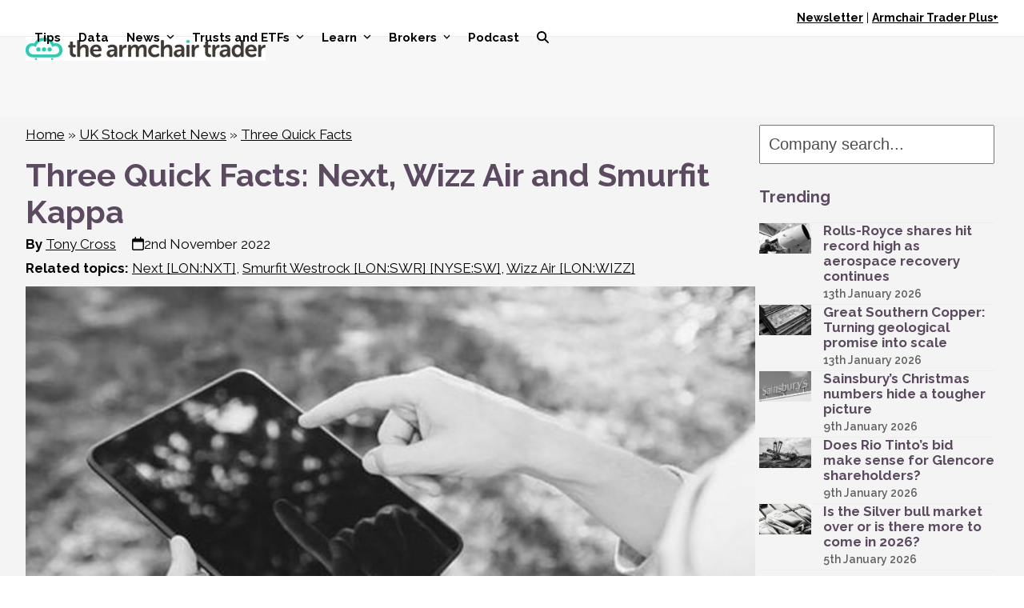

--- FILE ---
content_type: text/html; charset=UTF-8
request_url: https://www.thearmchairtrader.com/three-quick-facts-next-wizz-air-smurfit-kappa/
body_size: 51674
content:
<!DOCTYPE html>
<html lang="en-GB" xmlns:og="http://opengraphprotocol.org/schema/" xmlns:fb="http://www.facebook.com/2008/fbml" class="wpex-classic-style">
<head>
<meta charset="UTF-8">
<link rel="profile" href="//gmpg.org/xfn/11">
<meta name='robots' content='index, follow, max-image-preview:large, max-snippet:-1, max-video-preview:-1' />
<meta name="viewport" content="width=device-width, initial-scale=1">
<!-- Jetpack Site Verification Tags -->
<meta name="google-site-verification" content="PW0ZTzOMf1AGWmLkS0M9fK8wuTgTrOQMVapY7d1o8IU" />
<meta name="msvalidate.01" content="591A1AFA30E257BBD7DDE99848EC6004" />

	<!-- This site is optimized with the Yoast SEO Premium plugin v26.7 (Yoast SEO v26.7) - https://yoast.com/wordpress/plugins/seo/ -->
	<title>Three Quick Facts: Next, Wizz Air and Smurfit Kappa</title>
<link data-rocket-prefetch href="//fonts.googleapis.com" rel="dns-prefetch">
<link data-rocket-prefetch href="//count-server.sharethis.com" rel="dns-prefetch">
<link data-rocket-prefetch href="//static.ads-twitter.com" rel="dns-prefetch">
<link data-rocket-prefetch href="//www.redditstatic.com" rel="dns-prefetch">
<link data-rocket-prefetch href="//www.googletagmanager.com" rel="dns-prefetch">
<link data-rocket-prefetch href="//buttons-config.sharethis.com" rel="dns-prefetch">
<link data-rocket-prefetch href="//chimpstatic.com" rel="dns-prefetch">
<link data-rocket-prefetch href="//clientcdn.pushengage.com" rel="dns-prefetch">
<link data-rocket-prefetch href="//securepubads.g.doubleclick.net" rel="dns-prefetch">
<link data-rocket-prefetch href="//widgets.deshe.ai" rel="dns-prefetch">
<link data-rocket-prefetch href="//googleads.g.doubleclick.net" rel="dns-prefetch">
<link data-rocket-prefetch href="//platform-api.sharethis.com" rel="dns-prefetch">
<link data-rocket-prefetch href="//stats.wp.com" rel="dns-prefetch">
<link data-rocket-preload as="style" href="//fonts.googleapis.com/css2?family=Raleway:ital,wght@0,100;0,200;0,300;0,400;0,500;0,600;0,700;0,800;0,900;1,100;1,200;1,300;1,400;1,500;1,600;1,700;1,800;1,900&#038;subset=latin&#038;family=Roboto:ital,wght@0,100;0,200;0,300;0,400;0,500;0,600;0,700;0,800;0,900;1,100;1,200;1,300;1,400;1,500;1,600;1,700;1,800;1,900&#038;subset=latin&#038;display=swap" rel="preload">
<link href="//fonts.googleapis.com/css2?family=Raleway:ital,wght@0,100;0,200;0,300;0,400;0,500;0,600;0,700;0,800;0,900;1,100;1,200;1,300;1,400;1,500;1,600;1,700;1,800;1,900&#038;subset=latin&#038;family=Roboto:ital,wght@0,100;0,200;0,300;0,400;0,500;0,600;0,700;0,800;0,900;1,100;1,200;1,300;1,400;1,500;1,600;1,700;1,800;1,900&#038;subset=latin&#038;display=swap" media="print" onload="this.media=&#039;all&#039;" rel="stylesheet">
<noscript data-wpr-hosted-gf-parameters=""><link rel="stylesheet" href="//fonts.googleapis.com/css2?family=Raleway:ital,wght@0,100;0,200;0,300;0,400;0,500;0,600;0,700;0,800;0,900;1,100;1,200;1,300;1,400;1,500;1,600;1,700;1,800;1,900&#038;subset=latin&#038;family=Roboto:ital,wght@0,100;0,200;0,300;0,400;0,500;0,600;0,700;0,800;0,900;1,100;1,200;1,300;1,400;1,500;1,600;1,700;1,800;1,900&#038;subset=latin&#038;display=swap"></noscript><link rel="preload" data-rocket-preload as="image" href="//www.thearmchairtrader.com/wp-content/uploads/2019/01/thumbnail_640x372_032.jpg" imagesrcset="//www.thearmchairtrader.com/wp-content/uploads/2019/01/thumbnail_640x372_032.jpg 640w, //www.thearmchairtrader.com/wp-content/uploads/2019/01/thumbnail_640x372_032-300x174.jpg 300w, //www.thearmchairtrader.com/wp-content/uploads/2019/01/thumbnail_640x372_032-150x87.jpg 150w" imagesizes="(max-width: 640px) 100vw, 640px" fetchpriority="high">
	<meta name="description" content="Tony Cross picks three things to know about the markets, featuring Next, Wizz Air and Smurfit Kappa" />
	<link rel="canonical" href="https://www.thearmchairtrader.com/three-quick-facts-next-wizz-air-smurfit-kappa/" />
	<meta property="og:locale" content="en_GB" />
	<meta property="og:type" content="article" />
	<meta property="og:title" content="Three Quick Facts: Next, Wizz Air and Smurfit Kappa" />
	<meta property="og:description" content="Tony Cross picks three things to know about the markets, featuring Next, Wizz Air and Smurfit Kappa" />
	<meta property="og:url" content="https://www.thearmchairtrader.com/three-quick-facts-next-wizz-air-smurfit-kappa/" />
	<meta property="og:site_name" content="The Armchair Trader" />
	<meta property="article:publisher" content="https://www.facebook.com/TheArmchairTrader" />
	<meta property="article:published_time" content="2022-11-02T07:44:28+00:00" />
	<meta property="article:modified_time" content="2024-02-12T16:23:10+00:00" />
	<meta property="og:image" content="https://www.thearmchairtrader.com/wp-content/uploads/2021/06/THREE-QUICK-FACTS.jpg" />
	<meta property="og:image:width" content="640" />
	<meta property="og:image:height" content="372" />
	<meta property="og:image:type" content="image/jpeg" />
	<meta name="author" content="Tony Cross" />
	<meta name="twitter:card" content="summary_large_image" />
	<meta name="twitter:creator" content="@armchairtweets" />
	<meta name="twitter:site" content="@armchairtweets" />
	<meta name="twitter:label1" content="Written by" />
	<meta name="twitter:data1" content="Tony Cross" />
	<meta name="twitter:label2" content="Estimated reading time" />
	<meta name="twitter:data2" content="1 minute" />
	<script type="application/ld+json" class="yoast-schema-graph">{"@context":"https://schema.org","@graph":[{"@type":"Article","@id":"https://www.thearmchairtrader.com/three-quick-facts-next-wizz-air-smurfit-kappa/#article","isPartOf":{"@id":"https://www.thearmchairtrader.com/three-quick-facts-next-wizz-air-smurfit-kappa/"},"author":{"name":"Tony Cross","@id":"https://www.thearmchairtrader.com/#/schema/person/b3059207947988c8bdc0ddb23bb67cc0"},"headline":"Three Quick Facts: Next, Wizz Air and Smurfit Kappa","datePublished":"2022-11-02T07:44:28+00:00","dateModified":"2024-02-12T16:23:10+00:00","mainEntityOfPage":{"@id":"https://www.thearmchairtrader.com/three-quick-facts-next-wizz-air-smurfit-kappa/"},"wordCount":302,"publisher":{"@id":"https://www.thearmchairtrader.com/#organization"},"image":{"@id":"https://www.thearmchairtrader.com/three-quick-facts-next-wizz-air-smurfit-kappa/#primaryimage"},"thumbnailUrl":"https://www.thearmchairtrader.com/wp-content/uploads/2019/01/thumbnail_640x372_032.jpg","keywords":["Next [LON:NXT]","Smurfit Westrock [LON:SWR] [NYSE:SW]","Wizz Air [LON:WIZZ]"],"articleSection":["Three Quick Facts"],"inLanguage":"en-GB"},{"@type":"WebPage","@id":"https://www.thearmchairtrader.com/three-quick-facts-next-wizz-air-smurfit-kappa/","url":"https://www.thearmchairtrader.com/three-quick-facts-next-wizz-air-smurfit-kappa/","name":"Three Quick Facts: Next, Wizz Air and Smurfit Kappa","isPartOf":{"@id":"https://www.thearmchairtrader.com/#website"},"primaryImageOfPage":{"@id":"https://www.thearmchairtrader.com/three-quick-facts-next-wizz-air-smurfit-kappa/#primaryimage"},"image":{"@id":"https://www.thearmchairtrader.com/three-quick-facts-next-wizz-air-smurfit-kappa/#primaryimage"},"thumbnailUrl":"https://www.thearmchairtrader.com/wp-content/uploads/2019/01/thumbnail_640x372_032.jpg","datePublished":"2022-11-02T07:44:28+00:00","dateModified":"2024-02-12T16:23:10+00:00","description":"Tony Cross picks three things to know about the markets, featuring Next, Wizz Air and Smurfit Kappa","breadcrumb":{"@id":"https://www.thearmchairtrader.com/three-quick-facts-next-wizz-air-smurfit-kappa/#breadcrumb"},"inLanguage":"en-GB","potentialAction":[{"@type":"ReadAction","target":["https://www.thearmchairtrader.com/three-quick-facts-next-wizz-air-smurfit-kappa/"]}]},{"@type":"ImageObject","inLanguage":"en-GB","@id":"https://www.thearmchairtrader.com/three-quick-facts-next-wizz-air-smurfit-kappa/#primaryimage","url":"https://www.thearmchairtrader.com/wp-content/uploads/2019/01/thumbnail_640x372_032.jpg","contentUrl":"https://www.thearmchairtrader.com/wp-content/uploads/2019/01/thumbnail_640x372_032.jpg","width":640,"height":372,"caption":"Tablet"},{"@type":"BreadcrumbList","@id":"https://www.thearmchairtrader.com/three-quick-facts-next-wizz-air-smurfit-kappa/#breadcrumb","itemListElement":[{"@type":"ListItem","position":1,"name":"Home","item":"https://www.thearmchairtrader.com/"},{"@type":"ListItem","position":2,"name":"UK Stock Market News","item":"https://www.thearmchairtrader.com/uk-shares/"},{"@type":"ListItem","position":3,"name":"Three Quick Facts","item":"https://www.thearmchairtrader.com/uk-shares/three-quick-facts/"},{"@type":"ListItem","position":4,"name":"Three Quick Facts: Next, Wizz Air and Smurfit Kappa"}]},{"@type":"WebSite","@id":"https://www.thearmchairtrader.com/#website","url":"https://www.thearmchairtrader.com/","name":"The Armchair Trader","description":"Share tips, news, insight and analysis","publisher":{"@id":"https://www.thearmchairtrader.com/#organization"},"potentialAction":[{"@type":"SearchAction","target":{"@type":"EntryPoint","urlTemplate":"https://www.thearmchairtrader.com/?s={search_term_string}"},"query-input":{"@type":"PropertyValueSpecification","valueRequired":true,"valueName":"search_term_string"}}],"inLanguage":"en-GB"},{"@type":"Organization","@id":"https://www.thearmchairtrader.com/#organization","name":"Armchair Trader Limited","alternateName":"The Armchair Trader","url":"https://www.thearmchairtrader.com/","logo":{"@type":"ImageObject","inLanguage":"en-GB","@id":"https://www.thearmchairtrader.com/#/schema/logo/image/","url":"https://www.thearmchairtrader.com/wp-content/uploads/2021/04/armchair_600x60.jpg","contentUrl":"https://www.thearmchairtrader.com/wp-content/uploads/2021/04/armchair_600x60.jpg","width":600,"height":60,"caption":"Armchair Trader Limited"},"image":{"@id":"https://www.thearmchairtrader.com/#/schema/logo/image/"},"sameAs":["https://www.facebook.com/TheArmchairTrader","https://x.com/armchairtweets","https://www.linkedin.com/company/the-armchair-trader/","https://www.pinterest.co.uk/armchairpins/","https://www.youtube.com/@armchairtrader","https://bsky.app/profile/thearmchairtrader.com"],"description":"Financial news and analysis of UK and ex-UK companies","email":"enquiries@thearmchairtrader.com","legalName":"Armchair Trader Limited","foundingDate":"2011-03-02","numberOfEmployees":{"@type":"QuantitativeValue","minValue":"1","maxValue":"10"}},{"@type":"Person","@id":"https://www.thearmchairtrader.com/#/schema/person/b3059207947988c8bdc0ddb23bb67cc0","name":"Tony Cross","description":"Tony Cross is a market commentator with over 15 years of experience, producing compelling, insightful copy for journalists and investors alike. Focusing on macroeconomics, UK blue chip equities and inter market analysis, Cross's commentary is well regarded for its clarity and ability to cut through the waffle. He has been quoted in publications as diverse as The Financial Times, The Times, The Guardian and The Sun. He has also been a regular guest on both Share Radio and TipTV.","sameAs":["http://www.monkcommunications.com"]}]}</script>
	<!-- / Yoast SEO Premium plugin. -->


<link rel='dns-prefetch' href='//stats.wp.com' />
<link rel='dns-prefetch' href='//fonts.googleapis.com' />
<link rel='dns-prefetch' href='//v0.wordpress.com' />
<link rel='dns-prefetch' href='//widgets.wp.com' />
<link rel='dns-prefetch' href='//jetpack.wordpress.com' />
<link rel='dns-prefetch' href='//s0.wp.com' />
<link rel='dns-prefetch' href='//public-api.wordpress.com' />
<link rel='dns-prefetch' href='//0.gravatar.com' />
<link rel='dns-prefetch' href='//1.gravatar.com' />
<link rel='dns-prefetch' href='//2.gravatar.com' />
<link href='//fonts.gstatic.com' crossorigin rel='preconnect' />
<link rel="alternate" type="application/rss+xml" title="The Armchair Trader &raquo; Feed" href="//www.thearmchairtrader.com/feed/" />
<style id='wp-img-auto-sizes-contain-inline-css'>
img:is([sizes=auto i],[sizes^="auto," i]){contain-intrinsic-size:3000px 1500px}
/*# sourceURL=wp-img-auto-sizes-contain-inline-css */
</style>
<link data-minify="1" rel='stylesheet' id='wpmf-bakery-style-css' href='//www.thearmchairtrader.com/wp-content/cache/background-css/1/www.thearmchairtrader.com/wp-content/cache/min/1/wp-content/plugins/wp-media-folder/assets/css/vc_style.css?ver=1760046464&wpr_t=1768498340' media='all' />
<link data-minify="1" rel='stylesheet' id='wpmf-bakery-display-gallery-style-css' href='//www.thearmchairtrader.com/wp-content/cache/min/1/wp-content/plugins/wp-media-folder/assets/css/display-gallery/style-display-gallery.css?ver=1767803288' media='all' />
<link data-minify="1" rel='stylesheet' id='js_composer_front-css' href='//www.thearmchairtrader.com/wp-content/cache/background-css/1/www.thearmchairtrader.com/wp-content/cache/min/1/wp-content/plugins/js_composer/assets/css/js_composer.min.css?ver=1760046464&wpr_t=1768498340' media='all' />
<link data-minify="1" rel='stylesheet' id='mp-theme-css' href='//www.thearmchairtrader.com/wp-content/cache/min/1/wp-content/plugins/memberpress/css/ui/theme.css?ver=1760046464' media='all' />
<link data-minify="1" rel='stylesheet' id='mp-account-css-css' href='//www.thearmchairtrader.com/wp-content/cache/min/1/wp-content/plugins/memberpress/css/ui/account.css?ver=1760046464' media='all' />
<link data-minify="1" rel='stylesheet' id='dashicons-css' href='//www.thearmchairtrader.com/wp-content/cache/min/1/wp-includes/css/dashicons.min.css?ver=1760046464' media='all' />
<link data-minify="1" rel='stylesheet' id='mp-login-css-css' href='//www.thearmchairtrader.com/wp-content/cache/min/1/wp-content/plugins/memberpress/css/ui/login.css?ver=1760046464' media='all' />
<link rel='stylesheet' id='mepr-jquery-ui-smoothness-css' href='//www.thearmchairtrader.com/wp-content/cache/background-css/1/www.thearmchairtrader.com/wp-content/plugins/memberpress/css/vendor/jquery-ui/smoothness.min.css?ver=1.13.3&wpr_t=1768498340' media='all' />
<link data-minify="1" rel='stylesheet' id='jquery-ui-timepicker-addon-css' href='//www.thearmchairtrader.com/wp-content/cache/min/1/wp-content/plugins/memberpress/css/vendor/jquery-ui-timepicker-addon.css?ver=1760046464' media='all' />
<link rel='stylesheet' id='jquery-magnific-popup-css' href='//www.thearmchairtrader.com/wp-content/plugins/memberpress/css/vendor/magnific-popup.min.css?ver=6.9' media='all' />
<link data-minify="1" rel='stylesheet' id='mp-signup-css' href='//www.thearmchairtrader.com/wp-content/cache/background-css/1/www.thearmchairtrader.com/wp-content/cache/min/1/wp-content/plugins/memberpress/css/signup.css?ver=1760046464&wpr_t=1768498340' media='all' />
<link rel='stylesheet' id='mp-plans-css-css' href='//www.thearmchairtrader.com/wp-content/plugins/memberpress/css/plans.min.css?ver=1.12.11' media='all' />
<link data-minify="1" rel='stylesheet' id='wpmf-gallery-popup-style-css' href='//www.thearmchairtrader.com/wp-content/cache/min/1/wp-content/plugins/wp-media-folder/assets/css/display-gallery/magnific-popup.css?ver=1768213825' media='all' />
<link rel='stylesheet' id='wp-components-css' href='//www.thearmchairtrader.com/wp-includes/css/dist/components/style.min.css?ver=6.9' media='all' />
<link rel='stylesheet' id='wp-preferences-css' href='//www.thearmchairtrader.com/wp-includes/css/dist/preferences/style.min.css?ver=6.9' media='all' />
<link rel='stylesheet' id='wp-block-editor-css' href='//www.thearmchairtrader.com/wp-includes/css/dist/block-editor/style.min.css?ver=6.9' media='all' />
<link data-minify="1" rel='stylesheet' id='popup-maker-block-library-style-css' href='//www.thearmchairtrader.com/wp-content/cache/min/1/wp-content/plugins/popup-maker/dist/packages/block-library-style.css?ver=1760046464' media='all' />
<link data-minify="1" rel='stylesheet' id='wpex-style-css' href='//www.thearmchairtrader.com/wp-content/cache/min/1/wp-content/themes/Total/style.css?ver=1760046464' media='all' />
<link data-minify="1" rel='stylesheet' id='child-style-css' href='//www.thearmchairtrader.com/wp-content/cache/min/1/wp-content/themes/TotalArmchair/style.css?ver=1760046464' media='all' />


<link rel='stylesheet' id='wpex-mobile-menu-breakpoint-max-css' href='//www.thearmchairtrader.com/wp-content/themes/Total/assets/css/frontend/breakpoints/max.min.css?ver=6.5' media='only screen and (max-width:959px)' />
<link rel='stylesheet' id='wpex-mobile-menu-breakpoint-min-css' href='//www.thearmchairtrader.com/wp-content/themes/Total/assets/css/frontend/breakpoints/min.min.css?ver=6.5' media='only screen and (min-width:960px)' />
<link rel='stylesheet' id='vcex-shortcodes-css' href='//www.thearmchairtrader.com/wp-content/cache/background-css/1/www.thearmchairtrader.com/wp-content/themes/Total/assets/css/frontend/vcex-shortcodes.min.css?ver=6.5&wpr_t=1768498340' media='all' />
<link data-minify="1" rel='stylesheet' id='popup-maker-site-css' href='//www.thearmchairtrader.com/wp-content/cache/min/1/wp-content/uploads/218e14d269d64f018fcb0bb45564483e.css?ver=1760046464' media='all' />
<link rel='stylesheet' id='wpex-wpbakery-css' href='//www.thearmchairtrader.com/wp-content/themes/Total/assets/css/frontend/wpbakery.min.css?ver=6.5' media='all' />
<link data-minify="1" rel='stylesheet' id='relevanssi-live-search-css' href='//www.thearmchairtrader.com/wp-content/cache/min/1/wp-content/plugins/relevanssi-live-ajax-search/assets/styles/style.css?ver=1760046464' media='all' />
<script src="//www.thearmchairtrader.com/wp-includes/js/jquery/jquery.min.js?ver=3.7.1" id="jquery-core-js"></script>
<script src="//www.thearmchairtrader.com/wp-includes/js/jquery/jquery-migrate.min.js?ver=3.4.1" id="jquery-migrate-js"></script>
<script src="//www.thearmchairtrader.com/wp-includes/js/underscore.min.js?ver=1.13.7" id="underscore-js"></script>
<script src="//www.thearmchairtrader.com/wp-includes/js/dist/hooks.min.js?ver=dd5603f07f9220ed27f1" id="wp-hooks-js"></script>
<script src="//www.thearmchairtrader.com/wp-includes/js/dist/i18n.min.js?ver=c26c3dc7bed366793375" id="wp-i18n-js"></script>
<script id="wp-i18n-js-after">
wp.i18n.setLocaleData( { 'text direction\u0004ltr': [ 'ltr' ] } );
//# sourceURL=wp-i18n-js-after
</script>
<script data-minify="1" src="//www.thearmchairtrader.com/wp-content/cache/min/1/wp-content/plugins/memberpress/js/login.js?ver=1760046464" id="mepr-login-js-js"></script>
<script src="//www.thearmchairtrader.com/wp-content/plugins/memberpress/js/vendor/jquery.magnific-popup.min.js?ver=6.9" id="jquery-magnific-popup-js"></script>
<script data-minify="1" src="//www.thearmchairtrader.com/wp-content/cache/min/1/wp-content/plugins/memberpress/js/vendor/jquery.payment.js?ver=1760046464" id="jquery.payment-js"></script>
<script data-minify="1" src="//www.thearmchairtrader.com/wp-content/cache/min/1/wp-content/plugins/memberpress/js/validate.js?ver=1760046464" id="mp-validate-js"></script>
<script id="mp-i18n-js-extra">
var MeprI18n = {"states":{"IR":{"ABZ":"Alborz (\u0627\u0644\u0628\u0631\u0632)","ADL":"Ardabil (\u0627\u0631\u062f\u0628\u06cc\u0644)","BHR":"Bushehr (\u0628\u0648\u0634\u0647\u0631)","CHB":"Chaharmahal and Bakhtiari (\u0686\u0647\u0627\u0631\u0645\u062d\u0627\u0644 \u0648 \u0628\u062e\u062a\u06cc\u0627\u0631\u06cc)","EAZ":"East Azarbaijan (\u0622\u0630\u0631\u0628\u0627\u06cc\u062c\u0627\u0646 \u0634\u0631\u0642\u06cc)","FRS":"Fars (\u0641\u0627\u0631\u0633)","GZN":"Ghazvin (\u0642\u0632\u0648\u06cc\u0646)","GIL":"Gilan (\u06af\u06cc\u0644\u0627\u0646)","GLS":"Golestan (\u06af\u0644\u0633\u062a\u0627\u0646)","HDN":"Hamadan (\u0647\u0645\u062f\u0627\u0646)","HRZ":"Hormozgan (\u0647\u0631\u0645\u0632\u06af\u0627\u0646)","ILM":"Ilaam (\u0627\u06cc\u0644\u0627\u0645)","ESF":"Isfahan (\u0627\u0635\u0641\u0647\u0627\u0646)","KRN":"Kerman (\u06a9\u0631\u0645\u0627\u0646)","KRH":"Kermanshah (\u06a9\u0631\u0645\u0627\u0646\u0634\u0627\u0647)","KHZ":"Khuzestan  (\u062e\u0648\u0632\u0633\u062a\u0627\u0646)","KBD":"Kohgiluyeh and BoyerAhmad (\u06a9\u0647\u06af\u06cc\u0644\u0648\u06cc\u06cc\u0647 \u0648 \u0628\u0648\u06cc\u0631\u0627\u062d\u0645\u062f)","KRD":"Kurdistan / \u06a9\u0631\u062f\u0633\u062a\u0627\u0646)","LRS":"Luristan (\u0644\u0631\u0633\u062a\u0627\u0646)","MZN":"Mazandaran (\u0645\u0627\u0632\u0646\u062f\u0631\u0627\u0646)","MKZ":"Markazi (\u0645\u0631\u06a9\u0632\u06cc)","NKH":"North Khorasan (\u062e\u0631\u0627\u0633\u0627\u0646 \u062c\u0646\u0648\u0628\u06cc)","QHM":"Qom (\u0642\u0645)","RKH":"Razavi Khorasan (\u062e\u0631\u0627\u0633\u0627\u0646 \u0631\u0636\u0648\u06cc)","SMN":"Semnan (\u0633\u0645\u0646\u0627\u0646)","SBN":"Sistan and Baluchestan (\u0633\u06cc\u0633\u062a\u0627\u0646 \u0648 \u0628\u0644\u0648\u0686\u0633\u062a\u0627\u0646)","SKH":"South Khorasan (\u062e\u0631\u0627\u0633\u0627\u0646 \u062c\u0646\u0648\u0628\u06cc)","THR":"Tehran  (\u062a\u0647\u0631\u0627\u0646)","WAZ":"West Azarbaijan (\u0622\u0630\u0631\u0628\u0627\u06cc\u062c\u0627\u0646 \u063a\u0631\u0628\u06cc)","YZD":"Yazd (\u06cc\u0632\u062f)","ZJN":"Zanjan (\u0632\u0646\u062c\u0627\u0646)"},"IN":{"AP":"Andra Pradesh","AR":"Arunachal Pradesh","AS":"Assam","BR":"Bihar","CT":"Chhattisgarh","GA":"Goa","GJ":"Gujarat","HR":"Haryana","HP":"Himachal Pradesh","JK":"Jammu and Kashmir","JH":"Jharkhand","KA":"Karnataka","KL":"Kerala","MP":"Madhya Pradesh","MH":"Maharashtra","MN":"Manipur","ML":"Meghalaya","MZ":"Mizoram","NL":"Nagaland","OR":"Orissa","PB":"Punjab","RJ":"Rajasthan","SK":"Sikkim","TN":"Tamil Nadu","TS":"Telangana","TR":"Tripura","UK":"Uttarakhand","UP":"Uttar Pradesh","WB":"West Bengal","AN":"Andaman and Nicobar Islands","CH":"Chandigarh","DN":"Dadar and Nagar Haveli","DD":"Daman and Diu","DL":"Delhi","LD":"Lakshadeep","PY":"Pondicherry (Puducherry)"},"IE":{"CW":"Carlow","CN":"Cavan","CE":"Clare","CO":"Cork","DL":"Donegal","D":"Dublin","G":"Galway","KY":"Kerry","KE":"Kildare","KK":"Kilkenny","LS":"Laois","LM":"Leitrim","LK":"Limerick","LD":"Longford","LH":"Louth","MO":"Mayo","MH":"Meath","MN":"Monaghan","OY":"Offaly","RN":"Roscommon","SO":"Sligo","TA":"Tipperary","WD":"Waterford","WH":"Westmeath","WX":"Wexford","WW":"Wicklow"},"NP":{"ILL":"Illam","JHA":"Jhapa","PAN":"Panchthar","TAP":"Taplejung","BHO":"Bhojpur","DKA":"Dhankuta","MOR":"Morang","SUN":"Sunsari","SAN":"Sankhuwa","TER":"Terhathum","KHO":"Khotang","OKH":"Okhaldhunga","SAP":"Saptari","SIR":"Siraha","SOL":"Solukhumbu","UDA":"Udayapur","DHA":"Dhanusa","DLK":"Dolakha","MOH":"Mohottari","RAM":"Ramechha","SAR":"Sarlahi","SIN":"Sindhuli","BHA":"Bhaktapur","DHD":"Dhading","KTM":"Kathmandu","KAV":"Kavrepalanchowk","LAL":"Lalitpur","NUW":"Nuwakot","RAS":"Rasuwa","SPC":"Sindhupalchowk","BAR":"Bara","CHI":"Chitwan","MAK":"Makwanpur","PAR":"Parsa","RAU":"Rautahat","GOR":"Gorkha","KAS":"Kaski","LAM":"Lamjung","MAN":"Manang","SYN":"Syangja","TAN":"Tanahun","BAG":"Baglung","PBT":"Parbat","MUS":"Mustang","MYG":"Myagdi","AGR":"Agrghakanchi","GUL":"Gulmi","KAP":"Kapilbastu","NAW":"Nawalparasi","PAL":"Palpa","RUP":"Rupandehi","DAN":"Dang","PYU":"Pyuthan","ROL":"Rolpa","RUK":"Rukum","SAL":"Salyan","BAN":"Banke","BDA":"Bardiya","DAI":"Dailekh","JAJ":"Jajarkot","SUR":"Surkhet","DOL":"Dolpa","HUM":"Humla","JUM":"Jumla","KAL":"Kalikot","MUG":"Mugu","ACH":"Achham","BJH":"Bajhang","BJU":"Bajura","DOT":"Doti","KAI":"Kailali","BAI":"Baitadi","DAD":"Dadeldhura","DAR":"Darchula","KAN":"Kanchanpur"},"NZ":{"AK":"Auckland","BP":"Bay of Plenty","CT":"Canterbury","HB":"Hawke&rsquo;s Bay","MW":"Manawatu-Wanganui","MB":"Marlborough","NS":"Nelson","NL":"Northland","OT":"Otago","SL":"Southland","TK":"Taranaki","TM":"Tasman","WA":"Waikato","WE":"Wellington","WC":"West Coast"},"TH":{"TH-37":"Amnat Charoen (&#3629;&#3635;&#3609;&#3634;&#3592;&#3648;&#3592;&#3619;&#3636;&#3597;)","TH-15":"Ang Thong (&#3629;&#3656;&#3634;&#3591;&#3607;&#3629;&#3591;)","TH-14":"Ayutthaya (&#3614;&#3619;&#3632;&#3609;&#3588;&#3619;&#3624;&#3619;&#3637;&#3629;&#3618;&#3640;&#3608;&#3618;&#3634;)","TH-10":"Bangkok (&#3585;&#3619;&#3640;&#3591;&#3648;&#3607;&#3614;&#3617;&#3627;&#3634;&#3609;&#3588;&#3619;)","TH-38":"Bueng Kan (&#3610;&#3638;&#3591;&#3585;&#3634;&#3628;)","TH-31":"Buri Ram (&#3610;&#3640;&#3619;&#3637;&#3619;&#3633;&#3617;&#3618;&#3660;)","TH-24":"Chachoengsao (&#3593;&#3632;&#3648;&#3594;&#3636;&#3591;&#3648;&#3607;&#3619;&#3634;)","TH-18":"Chai Nat (&#3594;&#3633;&#3618;&#3609;&#3634;&#3607;)","TH-36":"Chaiyaphum (&#3594;&#3633;&#3618;&#3616;&#3641;&#3617;&#3636;)","TH-22":"Chanthaburi (&#3592;&#3633;&#3609;&#3607;&#3610;&#3640;&#3619;&#3637;)","TH-50":"Chiang Mai (&#3648;&#3594;&#3637;&#3618;&#3591;&#3651;&#3627;&#3617;&#3656;)","TH-57":"Chiang Rai (&#3648;&#3594;&#3637;&#3618;&#3591;&#3619;&#3634;&#3618;)","TH-20":"Chonburi (&#3594;&#3621;&#3610;&#3640;&#3619;&#3637;)","TH-86":"Chumphon (&#3594;&#3640;&#3617;&#3614;&#3619;)","TH-46":"Kalasin (&#3585;&#3634;&#3628;&#3626;&#3636;&#3609;&#3608;&#3640;&#3660;)","TH-62":"Kamphaeng Phet (&#3585;&#3635;&#3649;&#3614;&#3591;&#3648;&#3614;&#3594;&#3619;)","TH-71":"Kanchanaburi (&#3585;&#3634;&#3597;&#3592;&#3609;&#3610;&#3640;&#3619;&#3637;)","TH-40":"Khon Kaen (&#3586;&#3629;&#3609;&#3649;&#3585;&#3656;&#3609;)","TH-81":"Krabi (&#3585;&#3619;&#3632;&#3610;&#3637;&#3656;)","TH-52":"Lampang (&#3621;&#3635;&#3611;&#3634;&#3591;)","TH-51":"Lamphun (&#3621;&#3635;&#3614;&#3641;&#3609;)","TH-42":"Loei (&#3648;&#3621;&#3618;)","TH-16":"Lopburi (&#3621;&#3614;&#3610;&#3640;&#3619;&#3637;)","TH-58":"Mae Hong Son (&#3649;&#3617;&#3656;&#3630;&#3656;&#3629;&#3591;&#3626;&#3629;&#3609;)","TH-44":"Maha Sarakham (&#3617;&#3627;&#3634;&#3626;&#3634;&#3619;&#3588;&#3634;&#3617;)","TH-49":"Mukdahan (&#3617;&#3640;&#3585;&#3604;&#3634;&#3627;&#3634;&#3619;)","TH-26":"Nakhon Nayok (&#3609;&#3588;&#3619;&#3609;&#3634;&#3618;&#3585;)","TH-73":"Nakhon Pathom (&#3609;&#3588;&#3619;&#3611;&#3600;&#3617;)","TH-48":"Nakhon Phanom (&#3609;&#3588;&#3619;&#3614;&#3609;&#3617;)","TH-30":"Nakhon Ratchasima (&#3609;&#3588;&#3619;&#3619;&#3634;&#3594;&#3626;&#3637;&#3617;&#3634;)","TH-60":"Nakhon Sawan (&#3609;&#3588;&#3619;&#3626;&#3623;&#3619;&#3619;&#3588;&#3660;)","TH-80":"Nakhon Si Thammarat (&#3609;&#3588;&#3619;&#3624;&#3619;&#3637;&#3608;&#3619;&#3619;&#3617;&#3619;&#3634;&#3594;)","TH-55":"Nan (&#3609;&#3656;&#3634;&#3609;)","TH-96":"Narathiwat (&#3609;&#3619;&#3634;&#3608;&#3636;&#3623;&#3634;&#3626;)","TH-39":"Nong Bua Lam Phu (&#3627;&#3609;&#3629;&#3591;&#3610;&#3633;&#3623;&#3621;&#3635;&#3616;&#3641;)","TH-43":"Nong Khai (&#3627;&#3609;&#3629;&#3591;&#3588;&#3634;&#3618;)","TH-12":"Nonthaburi (&#3609;&#3609;&#3607;&#3610;&#3640;&#3619;&#3637;)","TH-13":"Pathum Thani (&#3611;&#3607;&#3640;&#3617;&#3608;&#3634;&#3609;&#3637;)","TH-94":"Pattani (&#3611;&#3633;&#3605;&#3605;&#3634;&#3609;&#3637;)","TH-82":"Phang Nga (&#3614;&#3633;&#3591;&#3591;&#3634;)","TH-93":"Phatthalung (&#3614;&#3633;&#3607;&#3621;&#3640;&#3591;)","TH-56":"Phayao (&#3614;&#3632;&#3648;&#3618;&#3634;)","TH-67":"Phetchabun (&#3648;&#3614;&#3594;&#3619;&#3610;&#3641;&#3619;&#3603;&#3660;)","TH-76":"Phetchaburi (&#3648;&#3614;&#3594;&#3619;&#3610;&#3640;&#3619;&#3637;)","TH-66":"Phichit (&#3614;&#3636;&#3592;&#3636;&#3605;&#3619;)","TH-65":"Phitsanulok (&#3614;&#3636;&#3625;&#3603;&#3640;&#3650;&#3621;&#3585;)","TH-54":"Phrae (&#3649;&#3614;&#3619;&#3656;)","TH-83":"Phuket (&#3616;&#3641;&#3648;&#3585;&#3655;&#3605;)","TH-25":"Prachin Buri (&#3611;&#3619;&#3634;&#3592;&#3637;&#3609;&#3610;&#3640;&#3619;&#3637;)","TH-77":"Prachuap Khiri Khan (&#3611;&#3619;&#3632;&#3592;&#3623;&#3610;&#3588;&#3637;&#3619;&#3637;&#3586;&#3633;&#3609;&#3608;&#3660;)","TH-85":"Ranong (&#3619;&#3632;&#3609;&#3629;&#3591;)","TH-70":"Ratchaburi (&#3619;&#3634;&#3594;&#3610;&#3640;&#3619;&#3637;)","TH-21":"Rayong (&#3619;&#3632;&#3618;&#3629;&#3591;)","TH-45":"Roi Et (&#3619;&#3657;&#3629;&#3618;&#3648;&#3629;&#3655;&#3604;)","TH-27":"Sa Kaeo (&#3626;&#3619;&#3632;&#3649;&#3585;&#3657;&#3623;)","TH-47":"Sakon Nakhon (&#3626;&#3585;&#3621;&#3609;&#3588;&#3619;)","TH-11":"Samut Prakan (&#3626;&#3617;&#3640;&#3607;&#3619;&#3611;&#3619;&#3634;&#3585;&#3634;&#3619;)","TH-74":"Samut Sakhon (&#3626;&#3617;&#3640;&#3607;&#3619;&#3626;&#3634;&#3588;&#3619;)","TH-75":"Samut Songkhram (&#3626;&#3617;&#3640;&#3607;&#3619;&#3626;&#3591;&#3588;&#3619;&#3634;&#3617;)","TH-19":"Saraburi (&#3626;&#3619;&#3632;&#3610;&#3640;&#3619;&#3637;)","TH-91":"Satun (&#3626;&#3605;&#3641;&#3621;)","TH-17":"Sing Buri (&#3626;&#3636;&#3591;&#3627;&#3660;&#3610;&#3640;&#3619;&#3637;)","TH-33":"Sisaket (&#3624;&#3619;&#3637;&#3626;&#3632;&#3648;&#3585;&#3625;)","TH-90":"Songkhla (&#3626;&#3591;&#3586;&#3621;&#3634;)","TH-64":"Sukhothai (&#3626;&#3640;&#3650;&#3586;&#3607;&#3633;&#3618;)","TH-72":"Suphan Buri (&#3626;&#3640;&#3614;&#3619;&#3619;&#3603;&#3610;&#3640;&#3619;&#3637;)","TH-84":"Surat Thani (&#3626;&#3640;&#3619;&#3634;&#3625;&#3598;&#3619;&#3660;&#3608;&#3634;&#3609;&#3637;)","TH-32":"Surin (&#3626;&#3640;&#3619;&#3636;&#3609;&#3607;&#3619;&#3660;)","TH-63":"Tak (&#3605;&#3634;&#3585;)","TH-92":"Trang (&#3605;&#3619;&#3633;&#3591;)","TH-23":"Trat (&#3605;&#3619;&#3634;&#3604;)","TH-34":"Ubon Ratchathani (&#3629;&#3640;&#3610;&#3621;&#3619;&#3634;&#3594;&#3608;&#3634;&#3609;&#3637;)","TH-41":"Udon Thani (&#3629;&#3640;&#3604;&#3619;&#3608;&#3634;&#3609;&#3637;)","TH-61":"Uthai Thani (&#3629;&#3640;&#3607;&#3633;&#3618;&#3608;&#3634;&#3609;&#3637;)","TH-53":"Uttaradit (&#3629;&#3640;&#3605;&#3619;&#3604;&#3636;&#3605;&#3606;&#3660;)","TH-95":"Yala (&#3618;&#3632;&#3621;&#3634;)","TH-35":"Yasothon (&#3618;&#3650;&#3626;&#3608;&#3619;)"},"BG":{"BG-01":"Blagoevgrad","BG-02":"Burgas","BG-08":"Dobrich","BG-07":"Gabrovo","BG-26":"Haskovo","BG-09":"Kardzhali","BG-10":"Kyustendil","BG-11":"Lovech","BG-12":"Montana","BG-13":"Pazardzhik","BG-14":"Pernik","BG-15":"Pleven","BG-16":"Plovdiv","BG-17":"Razgrad","BG-18":"Ruse","BG-27":"Shumen","BG-19":"Silistra","BG-20":"Sliven","BG-21":"Smolyan","BG-23":"Sofia","BG-22":"Sofia-Grad","BG-24":"Stara Zagora","BG-25":"Targovishte","BG-03":"Varna","BG-04":"Veliko Tarnovo","BG-05":"Vidin","BG-06":"Vratsa","BG-28":"Yambol"},"ES":{"C":"A Coru&ntilde;a","VI":"Araba/&Aacute;lava","AB":"Albacete","A":"Alicante","AL":"Almer&iacute;a","O":"Asturias","AV":"&Aacute;vila","BA":"Badajoz","PM":"Baleares","B":"Barcelona","BU":"Burgos","CC":"C&aacute;ceres","CA":"C&aacute;diz","S":"Cantabria","CS":"Castell&oacute;n","CE":"Ceuta","CR":"Ciudad Real","CO":"C&oacute;rdoba","CU":"Cuenca","GI":"Girona","GR":"Granada","GU":"Guadalajara","SS":"Gipuzkoa","H":"Huelva","HU":"Huesca","J":"Ja&eacute;n","LO":"La Rioja","GC":"Las Palmas","LE":"Le&oacute;n","L":"Lleida","LU":"Lugo","M":"Madrid","MA":"M&aacute;laga","ML":"Melilla","MU":"Murcia","NA":"Navarra","OR":"Ourense","P":"Palencia","PO":"Pontevedra","SA":"Salamanca","TF":"Santa Cruz de Tenerife","SG":"Segovia","SE":"Sevilla","SO":"Soria","T":"Tarragona","TE":"Teruel","TO":"Toledo","V":"Valencia","VA":"Valladolid","BI":"Bizkaia","ZA":"Zamora","Z":"Zaragoza"},"CN":{"CN1":"Yunnan / &#20113;&#21335;","CN2":"Beijing / &#21271;&#20140;","CN3":"Tianjin / &#22825;&#27941;","CN4":"Hebei / &#27827;&#21271;","CN5":"Shanxi / &#23665;&#35199;","CN6":"Inner Mongolia / &#20839;&#33945;&#21476;","CN7":"Liaoning / &#36797;&#23425;","CN8":"Jilin / &#21513;&#26519;","CN9":"Heilongjiang / &#40657;&#40857;&#27743;","CN10":"Shanghai / &#19978;&#28023;","CN11":"Jiangsu / &#27743;&#33487;","CN12":"Zhejiang / &#27993;&#27743;","CN13":"Anhui / &#23433;&#24509;","CN14":"Fujian / &#31119;&#24314;","CN15":"Jiangxi / &#27743;&#35199;","CN16":"Shandong / &#23665;&#19996;","CN17":"Henan / &#27827;&#21335;","CN18":"Hubei / &#28246;&#21271;","CN19":"Hunan / &#28246;&#21335;","CN20":"Guangdong / &#24191;&#19996;","CN21":"Guangxi Zhuang / &#24191;&#35199;&#22766;&#26063;","CN22":"Hainan / &#28023;&#21335;","CN23":"Chongqing / &#37325;&#24198;","CN24":"Sichuan / &#22235;&#24029;","CN25":"Guizhou / &#36149;&#24030;","CN26":"Shaanxi / &#38485;&#35199;","CN27":"Gansu / &#29976;&#32899;","CN28":"Qinghai / &#38738;&#28023;","CN29":"Ningxia Hui / &#23425;&#22799;","CN30":"Macau / &#28595;&#38376;","CN31":"Tibet / &#35199;&#34255;","CN32":"Xinjiang / &#26032;&#30086;"},"AU":{"ACT":"Australian Capital Territory","NSW":"New South Wales","NT":"Northern Territory","QLD":"Queensland","SA":"South Australia","TAS":"Tasmania","VIC":"Victoria","WA":"Western Australia"},"MY":{"JHR":"Johor","KDH":"Kedah","KTN":"Kelantan","MLK":"Melaka","NSN":"Negeri Sembilan","PHG":"Pahang","PRK":"Perak","PLS":"Perlis","PNG":"Pulau Pinang","SBH":"Sabah","SWK":"Sarawak","SGR":"Selangor","TRG":"Terengganu","KUL":"W.P. Kuala Lumpur","LBN":"W.P. Labuan","PJY":"W.P. Putrajaya"},"US":{"AL":"Alabama","AK":"Alaska","AZ":"Arizona","AR":"Arkansas","CA":"California","CO":"Colorado","CT":"Connecticut","DE":"Delaware","DC":"District Of Columbia","FL":"Florida","GA":"Georgia","HI":"Hawaii","ID":"Idaho","IL":"Illinois","IN":"Indiana","IA":"Iowa","KS":"Kansas","KY":"Kentucky","LA":"Louisiana","ME":"Maine","MD":"Maryland","MA":"Massachusetts","MI":"Michigan","MN":"Minnesota","MS":"Mississippi","MO":"Missouri","MT":"Montana","NE":"Nebraska","NV":"Nevada","NH":"New Hampshire","NJ":"New Jersey","NM":"New Mexico","NY":"New York","NC":"North Carolina","ND":"North Dakota","OH":"Ohio","OK":"Oklahoma","OR":"Oregon","PA":"Pennsylvania","RI":"Rhode Island","SC":"South Carolina","SD":"South Dakota","TN":"Tennessee","TX":"Texas","UT":"Utah","VT":"Vermont","VA":"Virginia","WA":"Washington","WV":"West Virginia","WI":"Wisconsin","WY":"Wyoming","AA":"Armed Forces (AA)","AE":"Armed Forces (AE)","AP":"Armed Forces (AP)","AS":"American Samoa","GU":"Guam","MP":"Northern Mariana Islands","PR":"Puerto Rico","UM":"US Minor Outlying Islands","VI":"US Virgin Islands"},"ID":{"BA":"Bali","BB":"Bangka Belitung","BT":"Banten","BE":"Bengkulu","AC":"Daerah Istimewa Aceh","YO":"Daerah Istimewa Yogyakarta","JK":"DKI Jakarta","GO":"Gorontalo","JA":"Jambi","JB":"Jawa Barat","JT":"Jawa Tengah","JI":"Jawa Timur","KB":"Kalimantan Barat","KS":"Kalimantan Selatan","KT":"Kalimantan Tengah","KI":"Kalimantan Timur","KU":"Kalimantan Utara","KR":"Kepulauan Riau","LA":"Lampung","MA":"Maluku","MU":"Maluku Utara","NB":"Nusa Tenggara Barat","NT":"Nusa Tenggara Timur","PA":"Papua","PB":"Papua Barat","RI":"Riau","SR":"Sulawesi Barat","SN":"Sulawesi Selatan","SA":"Sulawesi Utara","ST":"Sulawesi Tengah","SG":"Sulawesi Tenggara","SB":"Sumatera Barat","SS":"Sumatera Selatan","SU":"Sumatera Utara"},"AT":{"1":"Burgenland","2":"K\u00e4rnten","3":"Nieder\u00f6sterreich","4":"Ober\u00f6sterreich","5":"Salzburg","6":"Steiermark","7":"Tirol","8":"Vorarlberg","9":"Wien"},"MX":{"Aguascalientes":"Aguascalientes","Baja California":"Baja California","Baja California Sur":"Baja California Sur","Campeche":"Campeche","Chiapas":"Chiapas","Chihuahua":"Chihuahua","Ciudad de Mexico":"Ciudad de M\u00e9xico (CDMX)","Coahuila":"Coahuila","Colima":"Colima","Durango":"Durango","Estado de Mexico":"Edo. de M\u00e9xico","Guanajuato":"Guanajuato","Guerrero":"Guerrero","Hidalgo":"Hidalgo","Jalisco":"Jalisco","Michoacan":"Michoac\u00e1n","Morelos":"Morelos","Nayarit":"Nayarit","Nuevo Leon":"Nuevo Le\u00f3n","Oaxaca":"Oaxaca","Puebla":"Puebla","Queretaro":"Quer\u00e9taro","Quintana Roo":"Quintana Roo","San Luis Potosi":"San Luis Potos\u00ed","Sinaloa":"Sinaloa","Sonora":"Sonora","Tabasco":"Tabasco","Tamaulipas":"Tamaulipas","Tlaxcala":"Tlaxcala","Veracruz":"Veracruz","Yucatan":"Yucat\u00e1n","Zacatecas":"Zacatecas"},"IT":{"AG":"Agrigento","AL":"Alessandria","AN":"Ancona","AO":"Aosta","AR":"Arezzo","AP":"Ascoli Piceno","AT":"Asti","AV":"Avellino","BA":"Bari","BT":"Barletta-Andria-Trani","BL":"Belluno","BN":"Benevento","BG":"Bergamo","BI":"Biella","BO":"Bologna","BZ":"Bolzano","BS":"Brescia","BR":"Brindisi","CA":"Cagliari","CL":"Caltanissetta","CB":"Campobasso","CI":"Carbonia-Iglesias","CE":"Caserta","CT":"Catania","CZ":"Catanzaro","CH":"Chieti","CO":"Como","CS":"Cosenza","CR":"Cremona","KR":"Crotone","CN":"Cuneo","EN":"Enna","FM":"Fermo","FE":"Ferrara","FI":"Firenze","FG":"Foggia","FC":"Forl\u00ec-Cesena","FR":"Frosinone","GE":"Genova","GO":"Gorizia","GR":"Grosseto","IM":"Imperia","IS":"Isernia","SP":"La Spezia","AQ":"L&apos;Aquila","LT":"Latina","LE":"Lecce","LC":"Lecco","LI":"Livorno","LO":"Lodi","LU":"Lucca","MC":"Macerata","MN":"Mantova","MS":"Massa-Carrara","MT":"Matera","ME":"Messina","MI":"Milano","MO":"Modena","MB":"Monza e della Brianza","NA":"Napoli","NO":"Novara","NU":"Nuoro","OT":"Olbia-Tempio","OR":"Oristano","PD":"Padova","PA":"Palermo","PR":"Parma","PV":"Pavia","PG":"Perugia","PU":"Pesaro e Urbino","PE":"Pescara","PC":"Piacenza","PI":"Pisa","PT":"Pistoia","PN":"Pordenone","PZ":"Potenza","PO":"Prato","RG":"Ragusa","RA":"Ravenna","RC":"Reggio Calabria","RE":"Reggio Emilia","RI":"Rieti","RN":"Rimini","RM":"Roma","RO":"Rovigo","SA":"Salerno","VS":"Medio Campidano","SS":"Sassari","SV":"Savona","SI":"Siena","SR":"Siracusa","SO":"Sondrio","TA":"Taranto","TE":"Teramo","TR":"Terni","TO":"Torino","OG":"Ogliastra","TP":"Trapani","TN":"Trento","TV":"Treviso","TS":"Trieste","UD":"Udine","VA":"Varese","VE":"Venezia","VB":"Verbano-Cusio-Ossola","VC":"Vercelli","VR":"Verona","VV":"Vibo Valentia","VI":"Vicenza","VT":"Viterbo"},"CH":{"AG":"Aargau","AR":"Appenzell Ausserrhoden","AI":"Appenzell Innerrhoden","BL":"Basel-Landschaft","BS":"Basel-Stadt","BE":"Bern","FR":"Freiburg","GE":"Gen\u00e8ve","GL":"Glarus","GR":"Graub\u00fcnden","JU":"Jura","LU":"Luzern","NE":"Neuch\u00e2tel","NW":"Nidwalden","OW":"Obwalden","SH":"Schaffhausen","SZ":"Schwyz","SO":"Solothurn","SG":"St. Gallen","TG":"Thurgau","TI":"Ticino","UR":"Uri","VS":"Valais","VD":"Vaud","ZG":"Zug","ZH":"Z\u00fcrich"},"PE":{"AMA":"Amazonas","ANC":"Ancash","APU":"Apur&iacute;mac","ARE":"Arequipa","AYA":"Ayacucho","CAJ":"Cajamarca","CUS":"Cusco","CAL":"El Callao","HUV":"Huancavelica","HUC":"Hu&aacute;nuco","ICA":"Ica","JUN":"Jun&iacute;n","LAL":"La Libertad","LAM":"Lambayeque","LIM":"Lima","LOR":"Loreto","MDD":"Madre de Dios","MOQ":"Moquegua","LMA":"Municipalidad Metropolitana de Lima","PAS":"Pasco","PIU":"Piura","PUN":"Puno","SAM":"San Mart&iacute;n","TAC":"Tacna","TUM":"Tumbes","UCA":"Ucayali"},"BD":{"BAG":"Bagerhat","BAN":"Bandarban","BAR":"Barguna","BARI":"Barisal","BHO":"Bhola","BOG":"Bogra","BRA":"Brahmanbaria","CHA":"Chandpur","CHI":"Chittagong","CHU":"Chuadanga","COM":"Comilla","COX":"Cox's Bazar","DHA":"Dhaka","DIN":"Dinajpur","FAR":"Faridpur ","FEN":"Feni","GAI":"Gaibandha","GAZI":"Gazipur","GOP":"Gopalganj","HAB":"Habiganj","JAM":"Jamalpur","JES":"Jessore","JHA":"Jhalokati","JHE":"Jhenaidah","JOY":"Joypurhat","KHA":"Khagrachhari","KHU":"Khulna","KIS":"Kishoreganj","KUR":"Kurigram","KUS":"Kushtia","LAK":"Lakshmipur","LAL":"Lalmonirhat","MAD":"Madaripur","MAG":"Magura","MAN":"Manikganj ","MEH":"Meherpur","MOU":"Moulvibazar","MUN":"Munshiganj","MYM":"Mymensingh","NAO":"Naogaon","NAR":"Narail","NARG":"Narayanganj","NARD":"Narsingdi","NAT":"Natore","NAW":"Nawabganj","NET":"Netrakona","NIL":"Nilphamari","NOA":"Noakhali","PAB":"Pabna","PAN":"Panchagarh","PAT":"Patuakhali","PIR":"Pirojpur","RAJB":"Rajbari","RAJ":"Rajshahi","RAN":"Rangamati","RANP":"Rangpur","SAT":"Satkhira","SHA":"Shariatpur","SHE":"Sherpur","SIR":"Sirajganj","SUN":"Sunamganj","SYL":"Sylhet","TAN":"Tangail","THA":"Thakurgaon"},"ZA":{"EC":"Eastern Cape","FS":"Free State","GP":"Gauteng","KZN":"KwaZulu-Natal","LP":"Limpopo","MP":"Mpumalanga","NC":"Northern Cape","NW":"North West","WC":"Western Cape"},"JP":{"JP01":"Hokkaido","JP02":"Aomori","JP03":"Iwate","JP04":"Miyagi","JP05":"Akita","JP06":"Yamagata","JP07":"Fukushima","JP08":"Ibaraki","JP09":"Tochigi","JP10":"Gunma","JP11":"Saitama","JP12":"Chiba","JP13":"Tokyo","JP14":"Kanagawa","JP15":"Niigata","JP16":"Toyama","JP17":"Ishikawa","JP18":"Fukui","JP19":"Yamanashi","JP20":"Nagano","JP21":"Gifu","JP22":"Shizuoka","JP23":"Aichi","JP24":"Mie","JP25":"Shiga","JP26":"Kyouto","JP27":"Osaka","JP28":"Hyougo","JP29":"Nara","JP30":"Wakayama","JP31":"Tottori","JP32":"Shimane","JP33":"Okayama","JP34":"Hiroshima","JP35":"Yamaguchi","JP36":"Tokushima","JP37":"Kagawa","JP38":"Ehime","JP39":"Kochi","JP40":"Fukuoka","JP41":"Saga","JP42":"Nagasaki","JP43":"Kumamoto","JP44":"Oita","JP45":"Miyazaki","JP46":"Kagoshima","JP47":"Okinawa"},"HU":{"BK":"B\u00e1cs-Kiskun","BE":"B\u00e9k\u00e9s","BA":"Baranya","BZ":"Borsod-Aba\u00faj-Zempl\u00e9n","BU":"Budapest","CS":"Csongr\u00e1d","FE":"Fej\u00e9r","GS":"Gy\u0151r-Moson-Sopron","HB":"Hajd\u00fa-Bihar","HE":"Heves","JN":"J\u00e1sz-Nagykun-Szolnok","KE":"Kom\u00e1rom-Esztergom","NO":"N\u00f3gr\u00e1d","PE":"Pest","SO":"Somogy","SZ":"Szabolcs-Szatm\u00e1r-Bereg","TO":"Tolna","VA":"Vas","VE":"Veszpr\u00e9m","ZA":"Zala"},"TR":{"TR01":"Adana","TR02":"Ad&#305;yaman","TR03":"Afyon","TR04":"A&#287;r&#305;","TR05":"Amasya","TR06":"Ankara","TR07":"Antalya","TR08":"Artvin","TR09":"Ayd&#305;n","TR10":"Bal&#305;kesir","TR11":"Bilecik","TR12":"Bing&#246;l","TR13":"Bitlis","TR14":"Bolu","TR15":"Burdur","TR16":"Bursa","TR17":"&#199;anakkale","TR18":"&#199;ank&#305;r&#305;","TR19":"&#199;orum","TR20":"Denizli","TR21":"Diyarbak&#305;r","TR22":"Edirne","TR23":"Elaz&#305;&#287;","TR24":"Erzincan","TR25":"Erzurum","TR26":"Eski&#351;ehir","TR27":"Gaziantep","TR28":"Giresun","TR29":"G&#252;m&#252;&#351;hane","TR30":"Hakkari","TR31":"Hatay","TR32":"Isparta","TR33":"&#304;&#231;el","TR34":"&#304;stanbul","TR35":"&#304;zmir","TR36":"Kars","TR37":"Kastamonu","TR38":"Kayseri","TR39":"K&#305;rklareli","TR40":"K&#305;r&#351;ehir","TR41":"Kocaeli","TR42":"Konya","TR43":"K&#252;tahya","TR44":"Malatya","TR45":"Manisa","TR46":"Kahramanmara&#351;","TR47":"Mardin","TR48":"Mu&#287;la","TR49":"Mu&#351;","TR50":"Nev&#351;ehir","TR51":"Ni&#287;de","TR52":"Ordu","TR53":"Rize","TR54":"Sakarya","TR55":"Samsun","TR56":"Siirt","TR57":"Sinop","TR58":"Sivas","TR59":"Tekirda&#287;","TR60":"Tokat","TR61":"Trabzon","TR62":"Tunceli","TR63":"&#350;anl&#305;urfa","TR64":"U&#351;ak","TR65":"Van","TR66":"Yozgat","TR67":"Zonguldak","TR68":"Aksaray","TR69":"Bayburt","TR70":"Karaman","TR71":"K&#305;r&#305;kkale","TR72":"Batman","TR73":"&#350;&#305;rnak","TR74":"Bart&#305;n","TR75":"Ardahan","TR76":"I&#287;d&#305;r","TR77":"Yalova","TR78":"Karab&#252;k","TR79":"Kilis","TR80":"Osmaniye","TR81":"D&#252;zce"},"DE":{"BW":"Baden-W\u00fcrttemberg","BY":"Bavaria","BE":"Berlin","BB":"Brandenburg","HB":"Bremen","HH":"Hamburg","HE":"Hesse","NI":"Lower Saxony","MV":"Mecklenburg-Vorpommern","NW":"North Rhine-Westphalia","RP":"Rhineland-Palatinate","SL":"Saarland","SN":"Saxony","ST":"Saxony-Anhalt","SH":"Schleswig-Holstein","TH":"Thuringia"},"PT":{"AC":"A\u00e7ores","AG":"Algarve","AT":"Alentejo","CE":"Centro","LT":"Lisboa e Vale do Tejo","MD":"Madeira","NO":"Norte"},"BR":{"AC":"Acre","AL":"Alagoas","AP":"Amap&aacute;","AM":"Amazonas","BA":"Bahia","CE":"Cear&aacute;","DF":"Distrito Federal","ES":"Esp&iacute;rito Santo","GO":"Goi&aacute;s","MA":"Maranh&atilde;o","MT":"Mato Grosso","MS":"Mato Grosso do Sul","MG":"Minas Gerais","PA":"Par&aacute;","PB":"Para&iacute;ba","PR":"Paran&aacute;","PE":"Pernambuco","PI":"Piau&iacute;","RJ":"Rio de Janeiro","RN":"Rio Grande do Norte","RS":"Rio Grande do Sul","RO":"Rond&ocirc;nia","RR":"Roraima","SC":"Santa Catarina","SP":"S&atilde;o Paulo","SE":"Sergipe","TO":"Tocantins"},"HK":{"HONG KONG":"Hong Kong Island","KOWLOON":"Kowloon","NEW TERRITORIES":"New Territories"},"CA":{"AB":"Alberta","BC":"British Columbia","MB":"Manitoba","NB":"New Brunswick","NL":"Newfoundland","NT":"Northwest Territories","NS":"Nova Scotia","NU":"Nunavut","ON":"Ontario","PE":"Prince Edward Island","QC":"Quebec","SK":"Saskatchewan","YT":"Yukon Territory"}},"ajaxurl":"https://www.thearmchairtrader.com/wp-admin/admin-ajax.php","countries_without_states":["AE","AF","AT","AX","BA","BE","BG","BH","BI","CY","CZ","DE","DK","EE","ET","FR","IM","IS","IL","KR","KW","LB","LI","LK","LU","MF","MQ","MT","NL","NO","PL","PT","RE","RW","SE","SG","SI","SK"],"please_select_state":"-- Select State --"};
//# sourceURL=mp-i18n-js-extra
</script>
<script data-minify="1" src="//www.thearmchairtrader.com/wp-content/cache/min/1/wp-content/plugins/memberpress/js/i18n.js?ver=1760046464" id="mp-i18n-js"></script>
<script id="wpex-core-js-extra">
var wpex_theme_params = {"selectArrowIcon":"\u003Cspan class=\"wpex-select-arrow__icon wpex-icon--sm wpex-flex wpex-icon\" aria-hidden=\"true\"\u003E\u003Csvg viewBox=\"0 0 24 24\" xmlns=\"http://www.w3.org/2000/svg\"\u003E\u003Crect fill=\"none\" height=\"24\" width=\"24\"/\u003E\u003Cg transform=\"matrix(0, -1, 1, 0, -0.115, 23.885)\"\u003E\u003Cpolygon points=\"17.77,3.77 16,2 6,12 16,22 17.77,20.23 9.54,12\"/\u003E\u003C/g\u003E\u003C/svg\u003E\u003C/span\u003E","customSelects":".widget_categories form,.widget_archive select,.vcex-form-shortcode select","scrollToHash":"1","localScrollFindLinks":"","localScrollHighlight":"1","localScrollUpdateHash":"1","scrollToHashTimeout":"500","localScrollTargets":"li.local-scroll a, a.local-scroll, .local-scroll-link, .local-scroll-link \u003E a,.sidr-class-local-scroll-link,li.sidr-class-local-scroll \u003E span \u003E a,li.sidr-class-local-scroll \u003E a","scrollToBehavior":"smooth"};
//# sourceURL=wpex-core-js-extra
</script>
<script src="//www.thearmchairtrader.com/wp-content/themes/Total/assets/js/frontend/core.min.js?ver=6.5" id="wpex-core-js" defer data-wp-strategy="defer"></script>
<script id="wpex-inline-js-after">
!function(){const e=document.querySelector("html"),t=()=>{const t=window.innerWidth-document.documentElement.clientWidth;t&&e.style.setProperty("--wpex-scrollbar-width",`${t}px`)};t(),window.addEventListener("resize",(()=>{t()}))}();
//# sourceURL=wpex-inline-js-after
</script>
<script src="//www.thearmchairtrader.com/wp-content/themes/Total/assets/js/frontend/search/header-replace.min.js?ver=6.5" id="wpex-search-header_replace-js" defer data-wp-strategy="defer"></script>
<script id="wpex-sticky-header-js-extra">
var wpex_sticky_header_params = {"breakpoint":"960","shrink":"1","shrinkOnMobile":"1","shrinkHeight":"70","shrink_speed":".3s","shrink_delay":"1"};
//# sourceURL=wpex-sticky-header-js-extra
</script>
<script src="//www.thearmchairtrader.com/wp-content/themes/Total/assets/js/frontend/sticky/header.min.js?ver=6.5" id="wpex-sticky-header-js" defer data-wp-strategy="defer"></script>
<script id="wpex-mobile-menu-sidr-js-extra">
var wpex_mobile_menu_sidr_params = {"breakpoint":"959","i18n":{"openSubmenu":"Open submenu of %s","closeSubmenu":"Close submenu of %s"},"openSubmenuIcon":"\u003Cspan class=\"wpex-open-submenu__icon wpex-transition-transform wpex-duration-300 wpex-icon\" aria-hidden=\"true\"\u003E\u003Csvg xmlns=\"http://www.w3.org/2000/svg\" viewBox=\"0 0 448 512\"\u003E\u003Cpath d=\"M201.4 342.6c12.5 12.5 32.8 12.5 45.3 0l160-160c12.5-12.5 12.5-32.8 0-45.3s-32.8-12.5-45.3 0L224 274.7 86.6 137.4c-12.5-12.5-32.8-12.5-45.3 0s-12.5 32.8 0 45.3l160 160z\"/\u003E\u003C/svg\u003E\u003C/span\u003E","source":"#site-navigation, #mobile-menu-search","side":"right","dark_surface":"1","displace":"","aria_label":"Mobile menu","aria_label_close":"Close mobile menu","class":"has-background","speed":"300"};
//# sourceURL=wpex-mobile-menu-sidr-js-extra
</script>
<script src="//www.thearmchairtrader.com/wp-content/themes/Total/assets/js/frontend/mobile-menu/sidr.min.js?ver=6.5" id="wpex-mobile-menu-sidr-js" defer data-wp-strategy="defer"></script>
<script id="pushengage-sdk-init-js-after">
(function(w, d) {
				w.PushEngage = w.PushEngage || [];
				w._peq = w._peq || [];
				PushEngage.push(['init', {
					appId: '9b2302d6-dadc-491f-a411-12f81a63cc70'
				}]);
				var e = d.createElement('script');
				e.src = 'https://clientcdn.pushengage.com/sdks/pushengage-web-sdk.js';
				e.async = true;
				e.type = 'text/javascript';
				d.head.appendChild(e);
			  })(window, document);
//# sourceURL=pushengage-sdk-init-js-after
</script>
<script></script><!-- DNS PRELOAD -->

<link rel="preload" href="//securepubads.g.doubleclick.net/tag/js/gpt.js" as="script" />
<link rel="preconnect" href="//widgets.deshe.ai" crossorigin />
<link rel="dns-prefetch" href="//widgets.deshe.ai" />
<link rel="preconnect" href="//fonts.googleapis.com" crossorigin />
<link rel="preconnect" href="//platform-api.sharethis.com" />
<link rel="dns-prefetch" href="//platform-api.sharethis.com" />
<meta http-equiv="x-dns-prefetch-control" content="on">

<!-- DNS PRELOAD END -->

<!-- GTM -->

<script>
window.dataLayer = window.dataLayer || [];
</script>
<script>(function(w,d,s,l,i){w[l]=w[l]||[];w[l].push({'gtm.start':
new Date().getTime(),event:'gtm.js'});var f=d.getElementsByTagName(s)[0],
j=d.createElement(s),dl=l!='dataLayer'?'&l='+l:'';j.async=true;j.src=
'https://www.googletagmanager.com/gtm.js?id='+i+dl;f.parentNode.insertBefore(j,f);
})(window,document,'script','dataLayer','GTM-M9LSHPG');</script>

<!-- GTM END -->

<!-- DFP -->

<script async src='//securepubads.g.doubleclick.net/tag/js/gpt.js'></script>
<script>
var googletag = googletag || {};
googletag.cmd = googletag.cmd || [];
</script>
<script>
googletag.cmd.push(function() {
googletag.defineSlot('/1024265/ROS', [[970, 90], [728, 90]], 'div-gpt-ad-leader-0').addService(googletag.pubads());
googletag.defineSlot('/1024265/ROS', [300, 600], 'div-gpt-ad-halfpage-0').addService(googletag.pubads());
googletag.defineSlot('/1024265/ROS', [300, 250], 'div-gpt-ad-mpu-0').addService(googletag.pubads());
googletag.defineSlot('/1024265/ROS', [300, 250], 'div-gpt-ad-mpu-1').addService(googletag.pubads());
googletag.pubads().setTargeting("url",window.location.pathname);
googletag.pubads().setTargeting("cat","none");
googletag.pubads().setTargeting("tag","none");
const params = new URLSearchParams(location.search);
googletag.pubads().enableSingleRequest();
googletag.enableServices();
});
</script>

<!-- DFP END -->

<style type="text/css">
.meta a {
color: inherit;
text-decoration: underline;
}
.signupbox {
width: 80%;
max-width: 600px;
margin-left: 10%;
padding: 35px;
border-radius: 5px;
position: relative;
margin-bottom: 30px;
box-shadow: 0px 0px 20px -1px rgba(0,0,0,0.20);
}
p.fade-out {
position: relative;
}
p.fade-out:after {
content: "";
height: 50%;
width: 100%;
position: absolute;
bottom: 0;
left: 0;
background: linear-gradient(to bottom, rgba(255,255,255,0), #fff);
}
p.blur-text {
filter: blur(5px);
user-select: none;
pointer-events: none;
}
.mepr-login-form-wrap, .hide-if-no-js {
display: none;
}
/*
-moz-border-image:url("border.png") 30 30 round; /* Firefox */
-webkit-border-image:url("border.png") 30 30 round; /* Safari */
-o-border-image:url("border.png") 30 30 round; /* Opera */
border-image:url('border.png') 30 30 round;
border-bottom:0;
border-left:0;
border-right:0;
*/
</style>

<!-- MAILCHIMP -->

<script id="mcjs" defer="defer">!function(c,h,i,m,p){m=c.createElement(h),p=c.getElementsByTagName(h)[0],m.async=1,m.src=i,p.parentNode.insertBefore(m,p)}(document,"script","https://chimpstatic.com/mcjs-connected/js/users/77b27465052ad0be862d9c85c/6785d8e89919756c15a0ac0ab.js");</script>

<!-- MAILCHIMP END -->

<!-- DESHE -->

<script type="text/javascript" src="//widgets.deshe.ai/index.js"></script>

<!-- DESHE END -->	<style>img#wpstats{display:none}</style>
		<link rel="preload" as="image" href="//www.thearmchairtrader.com/wp-content/uploads/2019/01/thumbnail_640x372_032.jpg" imagesrcset="//www.thearmchairtrader.com/wp-content/uploads/2019/01/thumbnail_640x372_032-300x174.jpg 300w, //www.thearmchairtrader.com/wp-content/uploads/2019/01/thumbnail_640x372_032-150x87.jpg 150w, //www.thearmchairtrader.com/wp-content/uploads/2019/01/thumbnail_640x372_032.jpg 640w"><link rel="icon" href="//www.thearmchairtrader.com/wp-content/uploads/2018/07/Favicon_32.png" sizes="32x32"><link rel="shortcut icon" href="//www.thearmchairtrader.com/wp-content/uploads/2018/07/Favicon_32.png"><link rel="apple-touch-icon" href="//www.thearmchairtrader.com/wp-content/uploads/2018/07/Favicon_57.png" sizes="57x57" ><link rel="apple-touch-icon" href="//www.thearmchairtrader.com/wp-content/uploads/2018/07/Favicon_76.png" sizes="76x76" ><link rel="apple-touch-icon" href="//www.thearmchairtrader.com/wp-content/uploads/2018/07/Favicon_120.png" sizes="120x120"><link rel="apple-touch-icon" href="//www.thearmchairtrader.com/wp-content/uploads/2018/07/Favicon_152.png" sizes="114x114"><noscript><style>body:not(.content-full-screen) .wpex-vc-row-stretched[data-vc-full-width-init="false"]{visibility:visible;}</style></noscript>		<style id="wp-custom-css">
			blockquote{background:var(--wpr-bg-9176ccd0-8bdb-4397-8ee8-270ab5512694);padding:30px 20px 20px 30px;*/margin:30px 0;font-size:18px;line-height:25px;color:#000000;background-color:#f1f1f1;}#sidebar a{color:#000000;font-size:17px;font-weight:600;text-decoration-line:none;}.btn.solid,#banner .btn.solid{background:#759cc2;color:#fff;}.btn,.gform_button,.page-content p a.btn{display:inline-block;padding:7px 16px;vertical-align:middle;border:3px solid #28cdb4;color:#28cdb4;border-radius:7px;font-weight:700;background:none;text-decoration:none;}.content-table,.content-table td,.content-table th{border-collapse:collapse;border:1px solid #ccc;padding:10px 10px 10px 10px;vertical-align:top;}.content-table{margin-bottom:15px;width:100%;}table{border-collapse:separate;border-spacing:0;}#jp-relatedposts h3.jp-relatedposts-headline em{font-style:normal;font-weight:700;font-size:20px;color:#759CC2;}#jp-relatedposts .jp-relatedposts-items-visual .jp-relatedposts-post img.jp-relatedposts-post-img,#jp-relatedposts .jp-relatedposts-items-visual .jp-relatedposts-post span{max-width:100%;padding-bottom:10px;}#jp-relatedposts .jp-relatedposts-items .jp-relatedposts-post .jp-relatedposts-post-title a{font-size:16px;font-weight:600;text-decoration:none;filter:alpha(opacity=100);-moz-opacity:1;opacity:1;}h3.equities{margin:0px 0 10px;}.entry-media img{padding-bottom:5px;}.vc_gitem-link{text-decoration:none;font-size:21px;}		</style>
		<noscript><style> .wpb_animate_when_almost_visible { opacity: 1; }</style></noscript><style data-type="wpex-css" id="wpex-css">/*TYPOGRAPHY*/:root{--wpex-body-font-family:Raleway,sans-serif;--wpex-body-font-weight:400;--wpex-body-font-size:17px;--wpex-body-color:#000000;--wpex-body-line-height:25px;}:root{--wpex-heading-font-family:Raleway,sans-serif;--wpex-heading-font-weight:700;--wpex-heading-color:#5c4b60;--wpex-heading-line-height:1.15em;}:root{--wpex-btn-font-family:Raleway,sans-serif;--wpex-btn-font-weight:700;}#top-bar-content{font-family:Raleway,sans-serif;font-weight:400;font-size:25px;line-height:28;}.header-aside-content{font-family:Raleway,sans-serif;}.main-navigation-ul .link-inner{font-weight:700;font-size:15px;}.blog-entry-title.entry-title,.blog-entry-title.entry-title a,.blog-entry-title.entry-title a:hover{font-weight:700;font-size:18px;color:#000000;line-height:22px;}body.single-post .single-post-title{font-weight:400;font-size:18px;color:#000000;line-height:20px;}.sidebar-box .widget-title{font-family:Raleway,sans-serif;font-weight:700;font-size:20px;}.theme-heading{font-family:Raleway,sans-serif;}h1,.wpex-h1{font-family:Raleway,sans-serif;font-size:25px;color:#5c4b60;line-height:28px;}h2,.wpex-h2{font-family:Raleway,sans-serif;font-size:20px;color:#000000;line-height:25px;letter-spacing:0px;}h3,.wpex-h3{font-family:Raleway,sans-serif;font-weight:600;font-size:19px;color:#000000;line-height:23px;}h4,.wpex-h4{font-family:Raleway,sans-serif;font-weight:700;font-size:17px;color:#000000;line-height:21px;}.single-blog-content,.vcex-post-content-c,.wpb_text_column,body.no-composer .single-content,.woocommerce-Tabs-panel--description{font-weight:500;font-size:18px;}#footer-widgets{font-family:Raleway,sans-serif;font-size:16px;line-height:20px;}.footer-widget .widget-title{font-size:18px;line-height:20px;margin:5px 0px;}#copyright{font-size:16px;}#footer-bottom-menu{font-family:Roboto,sans-serif;font-size:16px;}@media(max-width:767px){.single-blog-content,.vcex-post-content-c,.wpb_text_column,body.no-composer .single-content,.woocommerce-Tabs-panel--description{font-size:18px;}}@media(max-width:479px){.single-blog-content,.vcex-post-content-c,.wpb_text_column,body.no-composer .single-content,.woocommerce-Tabs-panel--description{font-size:18px;}}/*ADVANCED STYLING CSS*/#site-logo .logo-img{max-height:20px;width:auto;}/*CUSTOMIZER STYLING*/:root{--wpex-accent:#28cdb4;--wpex-accent-alt:#28cdb4;--wpex-text-2:#000000;--wpex-link-decoration-line:underline;--wpex-link-color:#759cc2;--wpex-hover-heading-link-color:#759cc2;--wpex-hover-link-color:#28cdb4;--wpex-table-thead-bg:#f9f9f9;--wpex-site-header-shrink-start-height:50px;--wpex-vc-column-inner-margin-bottom:40px;}.page-header.wpex-supports-mods{padding-block-start:20px;padding-block-end:20px;background-color:#ffffff;border-top-width:0px;border-bottom-width:0px;}.page-header{margin-block-end:0px;}.page-header.wpex-supports-mods .page-header-title{color:#000000;}.site-breadcrumbs{color:#000000;}.site-breadcrumbs .sep{color:#ffffff;}.site-breadcrumbs a{color:#ffffff;}:root,.site-boxed.wpex-responsive #wrap{--wpex-container-max-width:95%;--wpex-container-width:1200px;}.toggle-bar-btn{border-top-color:#28cdb4;border-right-color:#28cdb4;}.toggle-bar-btn:hover{border-top-color:#e1e1e1;border-right-color:#e1e1e1;}.toggle-bar-btn:hover span{color:#28cdb4;}#top-bar{padding-block-start:10px;padding-block-end:10px;}#top-bar-social a.wpex-social-btn-no-style{color:#5c4b60;}#top-bar-social a.wpex-social-btn-no-style:hover{color:#759cc2;}#site-navigation-wrap{--wpex-hover-main-nav-link-color:#28cdb4;--wpex-active-main-nav-link-color:#28cdb4;--wpex-dropmenu-min-width:200px;}.full-screen-overlay-nav{background-color:#000000!important;color:#ffffff!important;}#sidr-main,.sidr-class-dropdown-menu ul{background-color:#ffffff;}#sidr-main{--wpex-border-main:#5c4b60;color:#000000;--wpex-link-color:#000000;--wpex-text-2:#000000;--wpex-hover-link-color:#28cdb4;}#sidebar{padding:10px 5px 10px 5px;color:#000000;--wpex-link-color:#000000;--wpex-hover-link-color:#000000;--wpex-widget-link-color:#000000;--wpex-hover-link-color:#28cdb4;--wpex-hover-widget-link-color:#28cdb4;}#footer-inner{padding:50px 15px 20px 15px;}#footer{--wpex-surface-1:#423a35;background-color:#423a35;color:#ffffff;--wpex-heading-color:#ffffff;--wpex-text-2:#ffffff;--wpex-text-3:#ffffff;--wpex-text-4:#ffffff;--wpex-link-color:#ffffff;--wpex-hover-link-color:#ffffff;}.footer-widget .widget-title{color:#ffffff;}#footer-bottom{background-color:#423a35;color:#ffffff;--wpex-text-2:#ffffff;--wpex-text-3:#ffffff;--wpex-text-4:#ffffff;--wpex-link-color:#ffffff;--wpex-hover-link-color:#ffffff;--wpex-hover-link-color:#28cdb4;}@media only screen and (min-width:960px){:root{--wpex-content-area-width:69%;}#site-logo .logo-img{max-width:300px;}}@media only screen and (max-width:767px){:root,.site-boxed.wpex-responsive #wrap{--wpex-container-width:99%;}#site-logo .logo-img{max-width:235px;}}@media only screen and (min-width:960px) and (max-width:1280px){:root,.site-boxed.wpex-responsive #wrap{--wpex-container-width:100%;}:root{--wpex-content-area-width:75%;--wpex-primary-sidebar-width:25%;}}@media only screen and (min-width:768px) and (max-width:959px){:root,.site-boxed.wpex-responsive #wrap{--wpex-container-width:100%;}:root{--wpex-content-area-width:96%;--wpex-primary-sidebar-width:96%;}#site-logo .logo-img{max-width:300px;}}@media only screen and (min-width:480px) and (max-width:767px){:root,.site-boxed.wpex-responsive #wrap{--wpex-container-width:99%;}}</style><noscript><style id="rocket-lazyload-nojs-css">.rll-youtube-player, [data-lazy-src]{display:none !important;}</style></noscript><style id="rocket-lazyrender-inline-css">[data-wpr-lazyrender] {content-visibility: auto;}</style><style id="wpr-lazyload-bg-container"></style><style id="wpr-lazyload-bg-exclusion"></style>
<noscript>
<style id="wpr-lazyload-bg-nostyle">.wpmf-vc-container .vc-pdf-embed-placeholder{--wpr-bg-eab40e0a-0e97-4741-9c0b-95d3ec4feec7: url('https://www.thearmchairtrader.com/wp-content/plugins/wp-media-folder/assets/images/pdf_embed_place_holder.svg');}.wpmf-vc-container .vc-file-design-placeholder{--wpr-bg-5e164ca9-95a1-4c31-9704-d75e64fbb3c7: url('https://www.thearmchairtrader.com/wp-content/plugins/wp-media-folder/assets/images/file_design_place_holder.svg');}.wpmf-vc-container .vc-gallery-placeholder{--wpr-bg-d8bc40a6-9555-44e5-8979-45d179f6f4da: url('https://www.thearmchairtrader.com/wp-content/plugins/wp-media-folder/assets/images/gallery_place_holder.svg');}.wpmf-vc-container .vc-gallery-addon-placeholder{--wpr-bg-0b9e23ae-39c1-43e4-98b7-7f3bdc240cba: url('https://www.thearmchairtrader.com/wp-content/plugins/wp-media-folder/assets/images/gallery_addon_place_holder.svg');}.wpb_address_book i.icon,option.wpb_address_book{--wpr-bg-e9961713-57b6-4449-8199-0e786d50f851: url('https://www.thearmchairtrader.com/wp-content/plugins/js_composer/assets/images/icons/address-book.png');}.wpb_alarm_clock i.icon,option.wpb_alarm_clock{--wpr-bg-b026e402-aac6-4a20-a353-46104756382a: url('https://www.thearmchairtrader.com/wp-content/plugins/js_composer/assets/images/icons/alarm-clock.png');}.wpb_anchor i.icon,option.wpb_anchor{--wpr-bg-33b6906a-2a49-407e-bb06-71fc538ff620: url('https://www.thearmchairtrader.com/wp-content/plugins/js_composer/assets/images/icons/anchor.png');}.wpb_application_image i.icon,option.wpb_application_image{--wpr-bg-0f158d7a-d0b7-4e84-900d-199dd5c8e2ca: url('https://www.thearmchairtrader.com/wp-content/plugins/js_composer/assets/images/icons/application-image.png');}.wpb_arrow i.icon,option.wpb_arrow{--wpr-bg-735f430b-af64-4681-9f78-124cb7889e9d: url('https://www.thearmchairtrader.com/wp-content/plugins/js_composer/assets/images/icons/arrow.png');}.wpb_asterisk i.icon,option.wpb_asterisk{--wpr-bg-f6ba1dd3-f888-4249-8821-1b7c6169f3b7: url('https://www.thearmchairtrader.com/wp-content/plugins/js_composer/assets/images/icons/asterisk.png');}.wpb_hammer i.icon,option.wpb_hammer{--wpr-bg-8f300f22-6502-4465-a8cf-107b6c831444: url('https://www.thearmchairtrader.com/wp-content/plugins/js_composer/assets/images/icons/auction-hammer.png');}.wpb_balloon i.icon,option.wpb_balloon{--wpr-bg-7a6bb34e-a82f-470b-bed3-9681262f79ce: url('https://www.thearmchairtrader.com/wp-content/plugins/js_composer/assets/images/icons/balloon.png');}.wpb_balloon_buzz i.icon,option.wpb_balloon_buzz{--wpr-bg-0c119438-f053-4be3-999b-bdc549671d0e: url('https://www.thearmchairtrader.com/wp-content/plugins/js_composer/assets/images/icons/balloon-buzz.png');}.wpb_balloon_facebook i.icon,option.wpb_balloon_facebook{--wpr-bg-85745e28-5ccd-4b7d-8dec-878f303c8f7a: url('https://www.thearmchairtrader.com/wp-content/plugins/js_composer/assets/images/icons/balloon-facebook.png');}.wpb_balloon_twitter i.icon,option.wpb_balloon_twitter{--wpr-bg-cf8237d3-c961-4b8f-8b54-de6cc1b6068a: url('https://www.thearmchairtrader.com/wp-content/plugins/js_composer/assets/images/icons/balloon-twitter.png');}.wpb_battery i.icon,option.wpb_battery{--wpr-bg-c62b55df-39f2-440f-82ca-6afe50c5e8e8: url('https://www.thearmchairtrader.com/wp-content/plugins/js_composer/assets/images/icons/battery-full.png');}.wpb_binocular i.icon,option.wpb_binocular{--wpr-bg-60183296-62bf-4454-9c17-46fbf8024fe9: url('https://www.thearmchairtrader.com/wp-content/plugins/js_composer/assets/images/icons/binocular.png');}.wpb_document_excel i.icon,option.wpb_document_excel{--wpr-bg-9b87394d-1c4a-48e3-9b9f-86890b00afc0: url('https://www.thearmchairtrader.com/wp-content/plugins/js_composer/assets/images/icons/blue-document-excel.png');}.wpb_document_image i.icon,option.wpb_document_image{--wpr-bg-e1ae9e98-716f-492e-a77a-4307c8f70946: url('https://www.thearmchairtrader.com/wp-content/plugins/js_composer/assets/images/icons/blue-document-image.png');}.wpb_document_music i.icon,option.wpb_document_music{--wpr-bg-e8e37204-bf90-4faf-acaf-5266b56a9e91: url('https://www.thearmchairtrader.com/wp-content/plugins/js_composer/assets/images/icons/blue-document-music.png');}.wpb_document_office i.icon,option.wpb_document_office{--wpr-bg-f1cb3b1b-7629-461a-ae36-430940707044: url('https://www.thearmchairtrader.com/wp-content/plugins/js_composer/assets/images/icons/blue-document-office.png');}.wpb_document_pdf i.icon,option.wpb_document_pdf{--wpr-bg-08c34dd2-73b2-43fb-bde6-dae32e8db05f: url('https://www.thearmchairtrader.com/wp-content/plugins/js_composer/assets/images/icons/blue-document-pdf.png');}.wpb_document_powerpoint i.icon,option.wpb_document_powerpoint{--wpr-bg-1a75fe60-a0b8-441c-93ae-9bffb7bd2184: url('https://www.thearmchairtrader.com/wp-content/plugins/js_composer/assets/images/icons/blue-document-powerpoint.png');}.wpb_document_word i.icon,option.wpb_document_word{--wpr-bg-9284f6b8-b48e-4a0c-989f-64b54fb75702: url('https://www.thearmchairtrader.com/wp-content/plugins/js_composer/assets/images/icons/blue-document-word.png');}.wpb_bookmark i.icon,option.wpb_bookmark{--wpr-bg-c2da7baa-2f58-40c5-ac66-99f1b42a1b80: url('https://www.thearmchairtrader.com/wp-content/plugins/js_composer/assets/images/icons/bookmark.png');}.wpb_camcorder i.icon,option.wpb_camcorder{--wpr-bg-e3f039a9-dafb-4421-b775-3778eda5b1bb: url('https://www.thearmchairtrader.com/wp-content/plugins/js_composer/assets/images/icons/camcorder.png');}.wpb_camera i.icon,option.wpb_camera{--wpr-bg-df6d2029-ef3b-4d8c-aab9-0bf485c15e4a: url('https://www.thearmchairtrader.com/wp-content/plugins/js_composer/assets/images/icons/camera.png');}.wpb_chart i.icon,option.wpb_chart{--wpr-bg-a54ed17e-c10e-4391-a30e-edc41e230619: url('https://www.thearmchairtrader.com/wp-content/plugins/js_composer/assets/images/icons/chart.png');}.wpb_chart_pie i.icon,option.wpb_chart_pie{--wpr-bg-119db7e3-c08d-415a-a929-d2d8eccbc707: url('https://www.thearmchairtrader.com/wp-content/plugins/js_composer/assets/images/icons/chart-pie.png');}.wpb_clock i.icon,option.wpb_clock{--wpr-bg-f2c80cb9-044f-4081-aff3-4c0b7658bfcf: url('https://www.thearmchairtrader.com/wp-content/plugins/js_composer/assets/images/icons/clock.png');}.wpb_play i.icon,option.wpb_play{--wpr-bg-d7da614f-a00c-43f2-979b-ec981f9c555b: url('https://www.thearmchairtrader.com/wp-content/plugins/js_composer/assets/images/icons/control.png');}.wpb_fire i.icon,option.wpb_fire{--wpr-bg-e15ef4a8-b502-4e13-8a48-d774e6b0273b: url('https://www.thearmchairtrader.com/wp-content/plugins/js_composer/assets/images/icons/fire.png');}.wpb_heart i.icon,option.wpb_heart{--wpr-bg-ba3a9c58-c491-42dd-a370-e06230803c9a: url('https://www.thearmchairtrader.com/wp-content/plugins/js_composer/assets/images/icons/heart.png');}.wpb_mail i.icon,option.wpb_mail{--wpr-bg-4c60ddf4-49f6-4045-b793-cfa446c10638: url('https://www.thearmchairtrader.com/wp-content/plugins/js_composer/assets/images/icons/mail.png');}.wpb_shield i.icon,option.wpb_shield{--wpr-bg-642304b9-e9bb-4891-8dda-ca463eb5987a: url('https://www.thearmchairtrader.com/wp-content/plugins/js_composer/assets/images/icons/plus-shield.png');}.wpb_video i.icon,option.wpb_video{--wpr-bg-44e1548f-3b20-42b8-ba7b-ee369260586f: url('https://www.thearmchairtrader.com/wp-content/plugins/js_composer/assets/images/icons/video.png');}.vc-spinner::before{--wpr-bg-4336994d-9775-4453-acfd-6b512ee43ef3: url('https://www.thearmchairtrader.com/wp-content/plugins/js_composer/assets/images/spinner.gif');}.vc_pixel_icon-alert{--wpr-bg-005ac469-1535-433d-890e-304a6d1f1e5f: url('https://www.thearmchairtrader.com/wp-content/plugins/js_composer/assets/vc/alert.png');}.vc_pixel_icon-info{--wpr-bg-3779f710-89c1-4e64-a3ec-f5b36263c3b9: url('https://www.thearmchairtrader.com/wp-content/plugins/js_composer/assets/vc/info.png');}.vc_pixel_icon-tick{--wpr-bg-79143728-625d-4bff-be41-55435104db83: url('https://www.thearmchairtrader.com/wp-content/plugins/js_composer/assets/vc/tick.png');}.vc_pixel_icon-explanation{--wpr-bg-4fd21639-ff33-4d43-829c-aca57a98263d: url('https://www.thearmchairtrader.com/wp-content/plugins/js_composer/assets/vc/exclamation.png');}.vc_pixel_icon-address_book{--wpr-bg-016e9727-2a6a-4b66-b0ce-3fc35bd7cdcc: url('https://www.thearmchairtrader.com/wp-content/plugins/js_composer/assets/images/icons/address-book.png');}.vc_pixel_icon-alarm_clock{--wpr-bg-abf74d20-ce3f-40e4-9eca-d422839cf990: url('https://www.thearmchairtrader.com/wp-content/plugins/js_composer/assets/images/icons/alarm-clock.png');}.vc_pixel_icon-anchor{--wpr-bg-75b9e834-dafc-4d76-96d9-4e3d0af7b733: url('https://www.thearmchairtrader.com/wp-content/plugins/js_composer/assets/images/icons/anchor.png');}.vc_pixel_icon-application_image{--wpr-bg-771a5604-d708-40d2-8d44-7980b4627af5: url('https://www.thearmchairtrader.com/wp-content/plugins/js_composer/assets/images/icons/application-image.png');}.vc_pixel_icon-arrow{--wpr-bg-02f1de7a-f269-4e2d-bd02-3582853d462f: url('https://www.thearmchairtrader.com/wp-content/plugins/js_composer/assets/images/icons/arrow.png');}.vc_pixel_icon-asterisk{--wpr-bg-64cbdd74-4faf-4805-8277-6f7d996133b4: url('https://www.thearmchairtrader.com/wp-content/plugins/js_composer/assets/images/icons/asterisk.png');}.vc_pixel_icon-hammer{--wpr-bg-fce78dd9-1f67-433d-a3a1-1432fe0e1555: url('https://www.thearmchairtrader.com/wp-content/plugins/js_composer/assets/images/icons/auction-hammer.png');}.vc_pixel_icon-balloon{--wpr-bg-60b4fc6e-e268-4e05-b926-8f7a9a31086f: url('https://www.thearmchairtrader.com/wp-content/plugins/js_composer/assets/images/icons/balloon.png');}.vc_pixel_icon-balloon_buzz{--wpr-bg-5cceb0ed-500c-401f-8d5d-4da75426bc77: url('https://www.thearmchairtrader.com/wp-content/plugins/js_composer/assets/images/icons/balloon-buzz.png');}.vc_pixel_icon-balloon_facebook{--wpr-bg-be28a01b-cfe7-4dbe-9c8b-9fe0b2612718: url('https://www.thearmchairtrader.com/wp-content/plugins/js_composer/assets/images/icons/balloon-facebook.png');}.vc_pixel_icon-balloon_twitter{--wpr-bg-b11ce56c-e1c8-4f1b-9d81-1cbf7d58be47: url('https://www.thearmchairtrader.com/wp-content/plugins/js_composer/assets/images/icons/balloon-twitter.png');}.vc_pixel_icon-battery{--wpr-bg-3edc1b1c-cf57-43a9-af3b-2dc074cf8906: url('https://www.thearmchairtrader.com/wp-content/plugins/js_composer/assets/images/icons/battery-full.png');}.vc_pixel_icon-binocular{--wpr-bg-4737dde4-e10b-4e8d-be3b-347dc0522f23: url('https://www.thearmchairtrader.com/wp-content/plugins/js_composer/assets/images/icons/binocular.png');}.vc_pixel_icon-document_excel{--wpr-bg-5d66ba96-5de7-4a91-abe6-c0a07e79effc: url('https://www.thearmchairtrader.com/wp-content/plugins/js_composer/assets/images/icons/blue-document-excel.png');}.vc_pixel_icon-document_image{--wpr-bg-61d7dac6-ce6c-4269-b852-7a41906c484f: url('https://www.thearmchairtrader.com/wp-content/plugins/js_composer/assets/images/icons/blue-document-image.png');}.vc_pixel_icon-document_music{--wpr-bg-9d814cf7-ffd2-4abc-bbe0-0443c400ba8b: url('https://www.thearmchairtrader.com/wp-content/plugins/js_composer/assets/images/icons/blue-document-music.png');}.vc_pixel_icon-document_office{--wpr-bg-241288cd-477d-4b85-94d9-b51d9e120272: url('https://www.thearmchairtrader.com/wp-content/plugins/js_composer/assets/images/icons/blue-document-office.png');}.vc_pixel_icon-document_pdf{--wpr-bg-1d6a7f19-f7b4-4693-b800-351e85360b0a: url('https://www.thearmchairtrader.com/wp-content/plugins/js_composer/assets/images/icons/blue-document-pdf.png');}.vc_pixel_icon-document_powerpoint{--wpr-bg-58bedcae-d00d-4d3d-95f5-ca02107f565c: url('https://www.thearmchairtrader.com/wp-content/plugins/js_composer/assets/images/icons/blue-document-powerpoint.png');}.vc_pixel_icon-document_word{--wpr-bg-9dbf1afa-1296-4fe4-96c4-2d9f23a35061: url('https://www.thearmchairtrader.com/wp-content/plugins/js_composer/assets/images/icons/blue-document-word.png');}.vc_pixel_icon-bookmark{--wpr-bg-b00045a6-b253-437a-84c7-c7eb90fe0bef: url('https://www.thearmchairtrader.com/wp-content/plugins/js_composer/assets/images/icons/bookmark.png');}.vc_pixel_icon-camcorder{--wpr-bg-4b311174-938b-489d-b207-fd547340ac84: url('https://www.thearmchairtrader.com/wp-content/plugins/js_composer/assets/images/icons/camcorder.png');}.vc_pixel_icon-camera{--wpr-bg-00e66c92-0e24-4595-a314-96f2993d7592: url('https://www.thearmchairtrader.com/wp-content/plugins/js_composer/assets/images/icons/camera.png');}.vc_pixel_icon-chart{--wpr-bg-b43b9c91-0c42-4e4a-8c88-1657d97ec3fa: url('https://www.thearmchairtrader.com/wp-content/plugins/js_composer/assets/images/icons/chart.png');}.vc_pixel_icon-chart_pie{--wpr-bg-26894ed4-e081-4db2-bcad-5d945382aed0: url('https://www.thearmchairtrader.com/wp-content/plugins/js_composer/assets/images/icons/chart-pie.png');}.vc_pixel_icon-clock{--wpr-bg-a6d0d4dc-c7d3-490e-9db3-559a5efaa6da: url('https://www.thearmchairtrader.com/wp-content/plugins/js_composer/assets/images/icons/clock.png');}.vc_pixel_icon-play{--wpr-bg-c92c01e7-5537-4a29-bd0d-209efa617d7b: url('https://www.thearmchairtrader.com/wp-content/plugins/js_composer/assets/images/icons/control.png');}.vc_pixel_icon-fire{--wpr-bg-58d837ae-cf35-4c7a-90c9-2c0d27850923: url('https://www.thearmchairtrader.com/wp-content/plugins/js_composer/assets/images/icons/fire.png');}.vc_pixel_icon-heart{--wpr-bg-66f8427e-41a0-4cdd-93bc-d0083d73aed3: url('https://www.thearmchairtrader.com/wp-content/plugins/js_composer/assets/images/icons/heart.png');}.vc_pixel_icon-mail{--wpr-bg-2b789d43-cd46-4a55-abf6-e4894fd175e1: url('https://www.thearmchairtrader.com/wp-content/plugins/js_composer/assets/images/icons/mail.png');}.vc_pixel_icon-shield{--wpr-bg-d4296249-d0bc-4de2-8ca9-cb7b2ab240ff: url('https://www.thearmchairtrader.com/wp-content/plugins/js_composer/assets/images/icons/plus-shield.png');}.vc_pixel_icon-video{--wpr-bg-8bc7220c-5092-4220-8a62-e9f007ca9545: url('https://www.thearmchairtrader.com/wp-content/plugins/js_composer/assets/images/icons/video.png');}.wpb_accordion .wpb_accordion_wrapper .ui-state-active .ui-icon,.wpb_accordion .wpb_accordion_wrapper .ui-state-default .ui-icon{--wpr-bg-a634bfea-5b95-4f82-a8dd-182c31d2e681: url('https://www.thearmchairtrader.com/wp-content/plugins/js_composer/assets/images/toggle_open.png');}.wpb_accordion .wpb_accordion_wrapper .ui-state-active .ui-icon{--wpr-bg-db010a20-725b-4104-b709-28fee2de2b59: url('https://www.thearmchairtrader.com/wp-content/plugins/js_composer/assets/images/toggle_close.png');}.wpb_flickr_widget p.flickr_stream_wrap a{--wpr-bg-8cecc008-8966-4f33-ad51-621249cb0bf9: url('https://www.thearmchairtrader.com/wp-content/plugins/js_composer/assets/images/flickr.png');}.vc-spinner.vc-spinner-complete::before{--wpr-bg-93d989a7-f374-4d80-ae96-daa235fee1a6: url('https://www.thearmchairtrader.com/wp-content/plugins/js_composer/assets/vc/tick.png');}.vc-spinner.vc-spinner-failed::before{--wpr-bg-b455ac9c-7b07-40ed-b23b-4b112c8ffd96: url('https://www.thearmchairtrader.com/wp-content/plugins/js_composer/assets/vc/remove.png');}.ui-widget-header{--wpr-bg-e9833718-fe1b-48b7-b78c-39436d7af8da: url('https://www.thearmchairtrader.com/wp-content/plugins/memberpress/css/vendor/jquery-ui/images/ui-bg_highlight-soft_75_cccccc_1x100.png');}.ui-state-default,.ui-widget-content .ui-state-default,.ui-widget-header .ui-state-default,.ui-button,html .ui-button.ui-state-disabled:hover,html .ui-button.ui-state-disabled:active{--wpr-bg-20040b87-b84a-4a42-adf4-83709665a312: url('https://www.thearmchairtrader.com/wp-content/plugins/memberpress/css/vendor/jquery-ui/images/ui-bg_glass_75_e6e6e6_1x400.png');}.ui-state-hover,.ui-widget-content .ui-state-hover,.ui-widget-header .ui-state-hover,.ui-state-focus,.ui-widget-content .ui-state-focus,.ui-widget-header .ui-state-focus,.ui-button:hover,.ui-button:focus{--wpr-bg-c3bc4ff8-54b6-431a-9350-2bb888169ac7: url('https://www.thearmchairtrader.com/wp-content/plugins/memberpress/css/vendor/jquery-ui/images/ui-bg_glass_75_dadada_1x400.png');}.ui-state-active,.ui-widget-content .ui-state-active,.ui-widget-header .ui-state-active,a.ui-button:active,.ui-button:active,.ui-button.ui-state-active:hover{--wpr-bg-226e0992-3d9b-4678-93e4-adc61a6eee49: url('https://www.thearmchairtrader.com/wp-content/plugins/memberpress/css/vendor/jquery-ui/images/ui-bg_glass_65_ffffff_1x400.png');}.ui-state-highlight,.ui-widget-content .ui-state-highlight,.ui-widget-header .ui-state-highlight{--wpr-bg-6bcd21b8-4185-4e09-ba06-9f093c8cbe4b: url('https://www.thearmchairtrader.com/wp-content/plugins/memberpress/css/vendor/jquery-ui/images/ui-bg_glass_55_fbf9ee_1x400.png');}.ui-state-error,.ui-widget-content .ui-state-error,.ui-widget-header .ui-state-error{--wpr-bg-ef16d501-7f45-47db-8291-e73274e21506: url('https://www.thearmchairtrader.com/wp-content/plugins/memberpress/css/vendor/jquery-ui/images/ui-bg_glass_95_fef1ec_1x400.png');}.ui-icon,.ui-widget-content .ui-icon{--wpr-bg-b86ca603-7fac-4f81-8571-65cc4164b231: url('https://www.thearmchairtrader.com/wp-content/plugins/memberpress/css/vendor/jquery-ui/images/ui-icons_222222_256x240.png');}.ui-widget-header .ui-icon{--wpr-bg-140f34cd-119c-429a-ae19-671ed4fc910f: url('https://www.thearmchairtrader.com/wp-content/plugins/memberpress/css/vendor/jquery-ui/images/ui-icons_222222_256x240.png');}.ui-state-hover .ui-icon,.ui-state-focus .ui-icon,.ui-button:hover .ui-icon,.ui-button:focus .ui-icon{--wpr-bg-4cb6ecb3-a0b4-461d-b58b-7a9e0782d52e: url('https://www.thearmchairtrader.com/wp-content/plugins/memberpress/css/vendor/jquery-ui/images/ui-icons_454545_256x240.png');}.ui-state-active .ui-icon,.ui-button:active .ui-icon{--wpr-bg-4b678552-a984-4ae1-9d16-984a9f1028be: url('https://www.thearmchairtrader.com/wp-content/plugins/memberpress/css/vendor/jquery-ui/images/ui-icons_454545_256x240.png');}.ui-state-highlight .ui-icon,.ui-button .ui-state-highlight.ui-icon{--wpr-bg-1a6cfa61-79b1-48e4-ba5f-5107867924c5: url('https://www.thearmchairtrader.com/wp-content/plugins/memberpress/css/vendor/jquery-ui/images/ui-icons_2e83ff_256x240.png');}.ui-state-error .ui-icon,.ui-state-error-text .ui-icon{--wpr-bg-9a871fcb-244a-4efd-b7af-7df843167e28: url('https://www.thearmchairtrader.com/wp-content/plugins/memberpress/css/vendor/jquery-ui/images/ui-icons_cd0a0a_256x240.png');}.ui-button .ui-icon{--wpr-bg-21c72881-a8db-4005-a7d2-03f96dddfdff: url('https://www.thearmchairtrader.com/wp-content/plugins/memberpress/css/vendor/jquery-ui/images/ui-icons_888888_256x240.png');}.mp_wrapper .visa{--wpr-bg-4c76c509-2a2f-462a-bf4c-695259131661: url('https://www.thearmchairtrader.com/wp-content/plugins/memberpress/images/checkout/visa.png');}.mp_wrapper .mastercard{--wpr-bg-8c3daff8-99b7-4da7-87f5-bc05ba112253: url('https://www.thearmchairtrader.com/wp-content/plugins/memberpress/images/checkout/mastercard.png');}.mp_wrapper .discover{--wpr-bg-622d190f-0963-4080-9556-75f020c0caca: url('https://www.thearmchairtrader.com/wp-content/plugins/memberpress/images/checkout/discover.png');}.mp_wrapper .amex{--wpr-bg-e37233c5-fdcf-46a9-866d-84d876c3339c: url('https://www.thearmchairtrader.com/wp-content/plugins/memberpress/images/checkout/amex.png');}.mp_wrapper .mepr-cards{--wpr-bg-8c58fa67-75fb-4c31-a88b-834f820e97c6: url('https://www.thearmchairtrader.com/wp-content/plugins/memberpress/images/checkout/cards.png');}.vcex-divider-dotted:not(.vcex-divider-has-icon),.vcex-divider-dotted .vcex-divider-border{--wpr-bg-49c691c5-0b77-4e73-8611-188d344659f1: url('https://www.thearmchairtrader.com/wp-content/themes/Total/assets/images/dotted.png');}blockquote{--wpr-bg-9176ccd0-8bdb-4397-8ee8-270ab5512694: url('https://www.thearmchairtrader.com/');}</style>
</noscript>
<script type="application/javascript">const rocket_pairs = [{"selector":".wpmf-vc-container .vc-pdf-embed-placeholder","style":".wpmf-vc-container .vc-pdf-embed-placeholder{--wpr-bg-eab40e0a-0e97-4741-9c0b-95d3ec4feec7: url('https:\/\/www.thearmchairtrader.com\/wp-content\/plugins\/wp-media-folder\/assets\/images\/pdf_embed_place_holder.svg');}","hash":"eab40e0a-0e97-4741-9c0b-95d3ec4feec7","url":"https:\/\/www.thearmchairtrader.com\/wp-content\/plugins\/wp-media-folder\/assets\/images\/pdf_embed_place_holder.svg"},{"selector":".wpmf-vc-container .vc-file-design-placeholder","style":".wpmf-vc-container .vc-file-design-placeholder{--wpr-bg-5e164ca9-95a1-4c31-9704-d75e64fbb3c7: url('https:\/\/www.thearmchairtrader.com\/wp-content\/plugins\/wp-media-folder\/assets\/images\/file_design_place_holder.svg');}","hash":"5e164ca9-95a1-4c31-9704-d75e64fbb3c7","url":"https:\/\/www.thearmchairtrader.com\/wp-content\/plugins\/wp-media-folder\/assets\/images\/file_design_place_holder.svg"},{"selector":".wpmf-vc-container .vc-gallery-placeholder","style":".wpmf-vc-container .vc-gallery-placeholder{--wpr-bg-d8bc40a6-9555-44e5-8979-45d179f6f4da: url('https:\/\/www.thearmchairtrader.com\/wp-content\/plugins\/wp-media-folder\/assets\/images\/gallery_place_holder.svg');}","hash":"d8bc40a6-9555-44e5-8979-45d179f6f4da","url":"https:\/\/www.thearmchairtrader.com\/wp-content\/plugins\/wp-media-folder\/assets\/images\/gallery_place_holder.svg"},{"selector":".wpmf-vc-container .vc-gallery-addon-placeholder","style":".wpmf-vc-container .vc-gallery-addon-placeholder{--wpr-bg-0b9e23ae-39c1-43e4-98b7-7f3bdc240cba: url('https:\/\/www.thearmchairtrader.com\/wp-content\/plugins\/wp-media-folder\/assets\/images\/gallery_addon_place_holder.svg');}","hash":"0b9e23ae-39c1-43e4-98b7-7f3bdc240cba","url":"https:\/\/www.thearmchairtrader.com\/wp-content\/plugins\/wp-media-folder\/assets\/images\/gallery_addon_place_holder.svg"},{"selector":".wpb_address_book i.icon,option.wpb_address_book","style":".wpb_address_book i.icon,option.wpb_address_book{--wpr-bg-e9961713-57b6-4449-8199-0e786d50f851: url('https:\/\/www.thearmchairtrader.com\/wp-content\/plugins\/js_composer\/assets\/images\/icons\/address-book.png');}","hash":"e9961713-57b6-4449-8199-0e786d50f851","url":"https:\/\/www.thearmchairtrader.com\/wp-content\/plugins\/js_composer\/assets\/images\/icons\/address-book.png"},{"selector":".wpb_alarm_clock i.icon,option.wpb_alarm_clock","style":".wpb_alarm_clock i.icon,option.wpb_alarm_clock{--wpr-bg-b026e402-aac6-4a20-a353-46104756382a: url('https:\/\/www.thearmchairtrader.com\/wp-content\/plugins\/js_composer\/assets\/images\/icons\/alarm-clock.png');}","hash":"b026e402-aac6-4a20-a353-46104756382a","url":"https:\/\/www.thearmchairtrader.com\/wp-content\/plugins\/js_composer\/assets\/images\/icons\/alarm-clock.png"},{"selector":".wpb_anchor i.icon,option.wpb_anchor","style":".wpb_anchor i.icon,option.wpb_anchor{--wpr-bg-33b6906a-2a49-407e-bb06-71fc538ff620: url('https:\/\/www.thearmchairtrader.com\/wp-content\/plugins\/js_composer\/assets\/images\/icons\/anchor.png');}","hash":"33b6906a-2a49-407e-bb06-71fc538ff620","url":"https:\/\/www.thearmchairtrader.com\/wp-content\/plugins\/js_composer\/assets\/images\/icons\/anchor.png"},{"selector":".wpb_application_image i.icon,option.wpb_application_image","style":".wpb_application_image i.icon,option.wpb_application_image{--wpr-bg-0f158d7a-d0b7-4e84-900d-199dd5c8e2ca: url('https:\/\/www.thearmchairtrader.com\/wp-content\/plugins\/js_composer\/assets\/images\/icons\/application-image.png');}","hash":"0f158d7a-d0b7-4e84-900d-199dd5c8e2ca","url":"https:\/\/www.thearmchairtrader.com\/wp-content\/plugins\/js_composer\/assets\/images\/icons\/application-image.png"},{"selector":".wpb_arrow i.icon,option.wpb_arrow","style":".wpb_arrow i.icon,option.wpb_arrow{--wpr-bg-735f430b-af64-4681-9f78-124cb7889e9d: url('https:\/\/www.thearmchairtrader.com\/wp-content\/plugins\/js_composer\/assets\/images\/icons\/arrow.png');}","hash":"735f430b-af64-4681-9f78-124cb7889e9d","url":"https:\/\/www.thearmchairtrader.com\/wp-content\/plugins\/js_composer\/assets\/images\/icons\/arrow.png"},{"selector":".wpb_asterisk i.icon,option.wpb_asterisk","style":".wpb_asterisk i.icon,option.wpb_asterisk{--wpr-bg-f6ba1dd3-f888-4249-8821-1b7c6169f3b7: url('https:\/\/www.thearmchairtrader.com\/wp-content\/plugins\/js_composer\/assets\/images\/icons\/asterisk.png');}","hash":"f6ba1dd3-f888-4249-8821-1b7c6169f3b7","url":"https:\/\/www.thearmchairtrader.com\/wp-content\/plugins\/js_composer\/assets\/images\/icons\/asterisk.png"},{"selector":".wpb_hammer i.icon,option.wpb_hammer","style":".wpb_hammer i.icon,option.wpb_hammer{--wpr-bg-8f300f22-6502-4465-a8cf-107b6c831444: url('https:\/\/www.thearmchairtrader.com\/wp-content\/plugins\/js_composer\/assets\/images\/icons\/auction-hammer.png');}","hash":"8f300f22-6502-4465-a8cf-107b6c831444","url":"https:\/\/www.thearmchairtrader.com\/wp-content\/plugins\/js_composer\/assets\/images\/icons\/auction-hammer.png"},{"selector":".wpb_balloon i.icon,option.wpb_balloon","style":".wpb_balloon i.icon,option.wpb_balloon{--wpr-bg-7a6bb34e-a82f-470b-bed3-9681262f79ce: url('https:\/\/www.thearmchairtrader.com\/wp-content\/plugins\/js_composer\/assets\/images\/icons\/balloon.png');}","hash":"7a6bb34e-a82f-470b-bed3-9681262f79ce","url":"https:\/\/www.thearmchairtrader.com\/wp-content\/plugins\/js_composer\/assets\/images\/icons\/balloon.png"},{"selector":".wpb_balloon_buzz i.icon,option.wpb_balloon_buzz","style":".wpb_balloon_buzz i.icon,option.wpb_balloon_buzz{--wpr-bg-0c119438-f053-4be3-999b-bdc549671d0e: url('https:\/\/www.thearmchairtrader.com\/wp-content\/plugins\/js_composer\/assets\/images\/icons\/balloon-buzz.png');}","hash":"0c119438-f053-4be3-999b-bdc549671d0e","url":"https:\/\/www.thearmchairtrader.com\/wp-content\/plugins\/js_composer\/assets\/images\/icons\/balloon-buzz.png"},{"selector":".wpb_balloon_facebook i.icon,option.wpb_balloon_facebook","style":".wpb_balloon_facebook i.icon,option.wpb_balloon_facebook{--wpr-bg-85745e28-5ccd-4b7d-8dec-878f303c8f7a: url('https:\/\/www.thearmchairtrader.com\/wp-content\/plugins\/js_composer\/assets\/images\/icons\/balloon-facebook.png');}","hash":"85745e28-5ccd-4b7d-8dec-878f303c8f7a","url":"https:\/\/www.thearmchairtrader.com\/wp-content\/plugins\/js_composer\/assets\/images\/icons\/balloon-facebook.png"},{"selector":".wpb_balloon_twitter i.icon,option.wpb_balloon_twitter","style":".wpb_balloon_twitter i.icon,option.wpb_balloon_twitter{--wpr-bg-cf8237d3-c961-4b8f-8b54-de6cc1b6068a: url('https:\/\/www.thearmchairtrader.com\/wp-content\/plugins\/js_composer\/assets\/images\/icons\/balloon-twitter.png');}","hash":"cf8237d3-c961-4b8f-8b54-de6cc1b6068a","url":"https:\/\/www.thearmchairtrader.com\/wp-content\/plugins\/js_composer\/assets\/images\/icons\/balloon-twitter.png"},{"selector":".wpb_battery i.icon,option.wpb_battery","style":".wpb_battery i.icon,option.wpb_battery{--wpr-bg-c62b55df-39f2-440f-82ca-6afe50c5e8e8: url('https:\/\/www.thearmchairtrader.com\/wp-content\/plugins\/js_composer\/assets\/images\/icons\/battery-full.png');}","hash":"c62b55df-39f2-440f-82ca-6afe50c5e8e8","url":"https:\/\/www.thearmchairtrader.com\/wp-content\/plugins\/js_composer\/assets\/images\/icons\/battery-full.png"},{"selector":".wpb_binocular i.icon,option.wpb_binocular","style":".wpb_binocular i.icon,option.wpb_binocular{--wpr-bg-60183296-62bf-4454-9c17-46fbf8024fe9: url('https:\/\/www.thearmchairtrader.com\/wp-content\/plugins\/js_composer\/assets\/images\/icons\/binocular.png');}","hash":"60183296-62bf-4454-9c17-46fbf8024fe9","url":"https:\/\/www.thearmchairtrader.com\/wp-content\/plugins\/js_composer\/assets\/images\/icons\/binocular.png"},{"selector":".wpb_document_excel i.icon,option.wpb_document_excel","style":".wpb_document_excel i.icon,option.wpb_document_excel{--wpr-bg-9b87394d-1c4a-48e3-9b9f-86890b00afc0: url('https:\/\/www.thearmchairtrader.com\/wp-content\/plugins\/js_composer\/assets\/images\/icons\/blue-document-excel.png');}","hash":"9b87394d-1c4a-48e3-9b9f-86890b00afc0","url":"https:\/\/www.thearmchairtrader.com\/wp-content\/plugins\/js_composer\/assets\/images\/icons\/blue-document-excel.png"},{"selector":".wpb_document_image i.icon,option.wpb_document_image","style":".wpb_document_image i.icon,option.wpb_document_image{--wpr-bg-e1ae9e98-716f-492e-a77a-4307c8f70946: url('https:\/\/www.thearmchairtrader.com\/wp-content\/plugins\/js_composer\/assets\/images\/icons\/blue-document-image.png');}","hash":"e1ae9e98-716f-492e-a77a-4307c8f70946","url":"https:\/\/www.thearmchairtrader.com\/wp-content\/plugins\/js_composer\/assets\/images\/icons\/blue-document-image.png"},{"selector":".wpb_document_music i.icon,option.wpb_document_music","style":".wpb_document_music i.icon,option.wpb_document_music{--wpr-bg-e8e37204-bf90-4faf-acaf-5266b56a9e91: url('https:\/\/www.thearmchairtrader.com\/wp-content\/plugins\/js_composer\/assets\/images\/icons\/blue-document-music.png');}","hash":"e8e37204-bf90-4faf-acaf-5266b56a9e91","url":"https:\/\/www.thearmchairtrader.com\/wp-content\/plugins\/js_composer\/assets\/images\/icons\/blue-document-music.png"},{"selector":".wpb_document_office i.icon,option.wpb_document_office","style":".wpb_document_office i.icon,option.wpb_document_office{--wpr-bg-f1cb3b1b-7629-461a-ae36-430940707044: url('https:\/\/www.thearmchairtrader.com\/wp-content\/plugins\/js_composer\/assets\/images\/icons\/blue-document-office.png');}","hash":"f1cb3b1b-7629-461a-ae36-430940707044","url":"https:\/\/www.thearmchairtrader.com\/wp-content\/plugins\/js_composer\/assets\/images\/icons\/blue-document-office.png"},{"selector":".wpb_document_pdf i.icon,option.wpb_document_pdf","style":".wpb_document_pdf i.icon,option.wpb_document_pdf{--wpr-bg-08c34dd2-73b2-43fb-bde6-dae32e8db05f: url('https:\/\/www.thearmchairtrader.com\/wp-content\/plugins\/js_composer\/assets\/images\/icons\/blue-document-pdf.png');}","hash":"08c34dd2-73b2-43fb-bde6-dae32e8db05f","url":"https:\/\/www.thearmchairtrader.com\/wp-content\/plugins\/js_composer\/assets\/images\/icons\/blue-document-pdf.png"},{"selector":".wpb_document_powerpoint i.icon,option.wpb_document_powerpoint","style":".wpb_document_powerpoint i.icon,option.wpb_document_powerpoint{--wpr-bg-1a75fe60-a0b8-441c-93ae-9bffb7bd2184: url('https:\/\/www.thearmchairtrader.com\/wp-content\/plugins\/js_composer\/assets\/images\/icons\/blue-document-powerpoint.png');}","hash":"1a75fe60-a0b8-441c-93ae-9bffb7bd2184","url":"https:\/\/www.thearmchairtrader.com\/wp-content\/plugins\/js_composer\/assets\/images\/icons\/blue-document-powerpoint.png"},{"selector":".wpb_document_word i.icon,option.wpb_document_word","style":".wpb_document_word i.icon,option.wpb_document_word{--wpr-bg-9284f6b8-b48e-4a0c-989f-64b54fb75702: url('https:\/\/www.thearmchairtrader.com\/wp-content\/plugins\/js_composer\/assets\/images\/icons\/blue-document-word.png');}","hash":"9284f6b8-b48e-4a0c-989f-64b54fb75702","url":"https:\/\/www.thearmchairtrader.com\/wp-content\/plugins\/js_composer\/assets\/images\/icons\/blue-document-word.png"},{"selector":".wpb_bookmark i.icon,option.wpb_bookmark","style":".wpb_bookmark i.icon,option.wpb_bookmark{--wpr-bg-c2da7baa-2f58-40c5-ac66-99f1b42a1b80: url('https:\/\/www.thearmchairtrader.com\/wp-content\/plugins\/js_composer\/assets\/images\/icons\/bookmark.png');}","hash":"c2da7baa-2f58-40c5-ac66-99f1b42a1b80","url":"https:\/\/www.thearmchairtrader.com\/wp-content\/plugins\/js_composer\/assets\/images\/icons\/bookmark.png"},{"selector":".wpb_camcorder i.icon,option.wpb_camcorder","style":".wpb_camcorder i.icon,option.wpb_camcorder{--wpr-bg-e3f039a9-dafb-4421-b775-3778eda5b1bb: url('https:\/\/www.thearmchairtrader.com\/wp-content\/plugins\/js_composer\/assets\/images\/icons\/camcorder.png');}","hash":"e3f039a9-dafb-4421-b775-3778eda5b1bb","url":"https:\/\/www.thearmchairtrader.com\/wp-content\/plugins\/js_composer\/assets\/images\/icons\/camcorder.png"},{"selector":".wpb_camera i.icon,option.wpb_camera","style":".wpb_camera i.icon,option.wpb_camera{--wpr-bg-df6d2029-ef3b-4d8c-aab9-0bf485c15e4a: url('https:\/\/www.thearmchairtrader.com\/wp-content\/plugins\/js_composer\/assets\/images\/icons\/camera.png');}","hash":"df6d2029-ef3b-4d8c-aab9-0bf485c15e4a","url":"https:\/\/www.thearmchairtrader.com\/wp-content\/plugins\/js_composer\/assets\/images\/icons\/camera.png"},{"selector":".wpb_chart i.icon,option.wpb_chart","style":".wpb_chart i.icon,option.wpb_chart{--wpr-bg-a54ed17e-c10e-4391-a30e-edc41e230619: url('https:\/\/www.thearmchairtrader.com\/wp-content\/plugins\/js_composer\/assets\/images\/icons\/chart.png');}","hash":"a54ed17e-c10e-4391-a30e-edc41e230619","url":"https:\/\/www.thearmchairtrader.com\/wp-content\/plugins\/js_composer\/assets\/images\/icons\/chart.png"},{"selector":".wpb_chart_pie i.icon,option.wpb_chart_pie","style":".wpb_chart_pie i.icon,option.wpb_chart_pie{--wpr-bg-119db7e3-c08d-415a-a929-d2d8eccbc707: url('https:\/\/www.thearmchairtrader.com\/wp-content\/plugins\/js_composer\/assets\/images\/icons\/chart-pie.png');}","hash":"119db7e3-c08d-415a-a929-d2d8eccbc707","url":"https:\/\/www.thearmchairtrader.com\/wp-content\/plugins\/js_composer\/assets\/images\/icons\/chart-pie.png"},{"selector":".wpb_clock i.icon,option.wpb_clock","style":".wpb_clock i.icon,option.wpb_clock{--wpr-bg-f2c80cb9-044f-4081-aff3-4c0b7658bfcf: url('https:\/\/www.thearmchairtrader.com\/wp-content\/plugins\/js_composer\/assets\/images\/icons\/clock.png');}","hash":"f2c80cb9-044f-4081-aff3-4c0b7658bfcf","url":"https:\/\/www.thearmchairtrader.com\/wp-content\/plugins\/js_composer\/assets\/images\/icons\/clock.png"},{"selector":".wpb_play i.icon,option.wpb_play","style":".wpb_play i.icon,option.wpb_play{--wpr-bg-d7da614f-a00c-43f2-979b-ec981f9c555b: url('https:\/\/www.thearmchairtrader.com\/wp-content\/plugins\/js_composer\/assets\/images\/icons\/control.png');}","hash":"d7da614f-a00c-43f2-979b-ec981f9c555b","url":"https:\/\/www.thearmchairtrader.com\/wp-content\/plugins\/js_composer\/assets\/images\/icons\/control.png"},{"selector":".wpb_fire i.icon,option.wpb_fire","style":".wpb_fire i.icon,option.wpb_fire{--wpr-bg-e15ef4a8-b502-4e13-8a48-d774e6b0273b: url('https:\/\/www.thearmchairtrader.com\/wp-content\/plugins\/js_composer\/assets\/images\/icons\/fire.png');}","hash":"e15ef4a8-b502-4e13-8a48-d774e6b0273b","url":"https:\/\/www.thearmchairtrader.com\/wp-content\/plugins\/js_composer\/assets\/images\/icons\/fire.png"},{"selector":".wpb_heart i.icon,option.wpb_heart","style":".wpb_heart i.icon,option.wpb_heart{--wpr-bg-ba3a9c58-c491-42dd-a370-e06230803c9a: url('https:\/\/www.thearmchairtrader.com\/wp-content\/plugins\/js_composer\/assets\/images\/icons\/heart.png');}","hash":"ba3a9c58-c491-42dd-a370-e06230803c9a","url":"https:\/\/www.thearmchairtrader.com\/wp-content\/plugins\/js_composer\/assets\/images\/icons\/heart.png"},{"selector":".wpb_mail i.icon,option.wpb_mail","style":".wpb_mail i.icon,option.wpb_mail{--wpr-bg-4c60ddf4-49f6-4045-b793-cfa446c10638: url('https:\/\/www.thearmchairtrader.com\/wp-content\/plugins\/js_composer\/assets\/images\/icons\/mail.png');}","hash":"4c60ddf4-49f6-4045-b793-cfa446c10638","url":"https:\/\/www.thearmchairtrader.com\/wp-content\/plugins\/js_composer\/assets\/images\/icons\/mail.png"},{"selector":".wpb_shield i.icon,option.wpb_shield","style":".wpb_shield i.icon,option.wpb_shield{--wpr-bg-642304b9-e9bb-4891-8dda-ca463eb5987a: url('https:\/\/www.thearmchairtrader.com\/wp-content\/plugins\/js_composer\/assets\/images\/icons\/plus-shield.png');}","hash":"642304b9-e9bb-4891-8dda-ca463eb5987a","url":"https:\/\/www.thearmchairtrader.com\/wp-content\/plugins\/js_composer\/assets\/images\/icons\/plus-shield.png"},{"selector":".wpb_video i.icon,option.wpb_video","style":".wpb_video i.icon,option.wpb_video{--wpr-bg-44e1548f-3b20-42b8-ba7b-ee369260586f: url('https:\/\/www.thearmchairtrader.com\/wp-content\/plugins\/js_composer\/assets\/images\/icons\/video.png');}","hash":"44e1548f-3b20-42b8-ba7b-ee369260586f","url":"https:\/\/www.thearmchairtrader.com\/wp-content\/plugins\/js_composer\/assets\/images\/icons\/video.png"},{"selector":".vc-spinner","style":".vc-spinner::before{--wpr-bg-4336994d-9775-4453-acfd-6b512ee43ef3: url('https:\/\/www.thearmchairtrader.com\/wp-content\/plugins\/js_composer\/assets\/images\/spinner.gif');}","hash":"4336994d-9775-4453-acfd-6b512ee43ef3","url":"https:\/\/www.thearmchairtrader.com\/wp-content\/plugins\/js_composer\/assets\/images\/spinner.gif"},{"selector":".vc_pixel_icon-alert","style":".vc_pixel_icon-alert{--wpr-bg-005ac469-1535-433d-890e-304a6d1f1e5f: url('https:\/\/www.thearmchairtrader.com\/wp-content\/plugins\/js_composer\/assets\/vc\/alert.png');}","hash":"005ac469-1535-433d-890e-304a6d1f1e5f","url":"https:\/\/www.thearmchairtrader.com\/wp-content\/plugins\/js_composer\/assets\/vc\/alert.png"},{"selector":".vc_pixel_icon-info","style":".vc_pixel_icon-info{--wpr-bg-3779f710-89c1-4e64-a3ec-f5b36263c3b9: url('https:\/\/www.thearmchairtrader.com\/wp-content\/plugins\/js_composer\/assets\/vc\/info.png');}","hash":"3779f710-89c1-4e64-a3ec-f5b36263c3b9","url":"https:\/\/www.thearmchairtrader.com\/wp-content\/plugins\/js_composer\/assets\/vc\/info.png"},{"selector":".vc_pixel_icon-tick","style":".vc_pixel_icon-tick{--wpr-bg-79143728-625d-4bff-be41-55435104db83: url('https:\/\/www.thearmchairtrader.com\/wp-content\/plugins\/js_composer\/assets\/vc\/tick.png');}","hash":"79143728-625d-4bff-be41-55435104db83","url":"https:\/\/www.thearmchairtrader.com\/wp-content\/plugins\/js_composer\/assets\/vc\/tick.png"},{"selector":".vc_pixel_icon-explanation","style":".vc_pixel_icon-explanation{--wpr-bg-4fd21639-ff33-4d43-829c-aca57a98263d: url('https:\/\/www.thearmchairtrader.com\/wp-content\/plugins\/js_composer\/assets\/vc\/exclamation.png');}","hash":"4fd21639-ff33-4d43-829c-aca57a98263d","url":"https:\/\/www.thearmchairtrader.com\/wp-content\/plugins\/js_composer\/assets\/vc\/exclamation.png"},{"selector":".vc_pixel_icon-address_book","style":".vc_pixel_icon-address_book{--wpr-bg-016e9727-2a6a-4b66-b0ce-3fc35bd7cdcc: url('https:\/\/www.thearmchairtrader.com\/wp-content\/plugins\/js_composer\/assets\/images\/icons\/address-book.png');}","hash":"016e9727-2a6a-4b66-b0ce-3fc35bd7cdcc","url":"https:\/\/www.thearmchairtrader.com\/wp-content\/plugins\/js_composer\/assets\/images\/icons\/address-book.png"},{"selector":".vc_pixel_icon-alarm_clock","style":".vc_pixel_icon-alarm_clock{--wpr-bg-abf74d20-ce3f-40e4-9eca-d422839cf990: url('https:\/\/www.thearmchairtrader.com\/wp-content\/plugins\/js_composer\/assets\/images\/icons\/alarm-clock.png');}","hash":"abf74d20-ce3f-40e4-9eca-d422839cf990","url":"https:\/\/www.thearmchairtrader.com\/wp-content\/plugins\/js_composer\/assets\/images\/icons\/alarm-clock.png"},{"selector":".vc_pixel_icon-anchor","style":".vc_pixel_icon-anchor{--wpr-bg-75b9e834-dafc-4d76-96d9-4e3d0af7b733: url('https:\/\/www.thearmchairtrader.com\/wp-content\/plugins\/js_composer\/assets\/images\/icons\/anchor.png');}","hash":"75b9e834-dafc-4d76-96d9-4e3d0af7b733","url":"https:\/\/www.thearmchairtrader.com\/wp-content\/plugins\/js_composer\/assets\/images\/icons\/anchor.png"},{"selector":".vc_pixel_icon-application_image","style":".vc_pixel_icon-application_image{--wpr-bg-771a5604-d708-40d2-8d44-7980b4627af5: url('https:\/\/www.thearmchairtrader.com\/wp-content\/plugins\/js_composer\/assets\/images\/icons\/application-image.png');}","hash":"771a5604-d708-40d2-8d44-7980b4627af5","url":"https:\/\/www.thearmchairtrader.com\/wp-content\/plugins\/js_composer\/assets\/images\/icons\/application-image.png"},{"selector":".vc_pixel_icon-arrow","style":".vc_pixel_icon-arrow{--wpr-bg-02f1de7a-f269-4e2d-bd02-3582853d462f: url('https:\/\/www.thearmchairtrader.com\/wp-content\/plugins\/js_composer\/assets\/images\/icons\/arrow.png');}","hash":"02f1de7a-f269-4e2d-bd02-3582853d462f","url":"https:\/\/www.thearmchairtrader.com\/wp-content\/plugins\/js_composer\/assets\/images\/icons\/arrow.png"},{"selector":".vc_pixel_icon-asterisk","style":".vc_pixel_icon-asterisk{--wpr-bg-64cbdd74-4faf-4805-8277-6f7d996133b4: url('https:\/\/www.thearmchairtrader.com\/wp-content\/plugins\/js_composer\/assets\/images\/icons\/asterisk.png');}","hash":"64cbdd74-4faf-4805-8277-6f7d996133b4","url":"https:\/\/www.thearmchairtrader.com\/wp-content\/plugins\/js_composer\/assets\/images\/icons\/asterisk.png"},{"selector":".vc_pixel_icon-hammer","style":".vc_pixel_icon-hammer{--wpr-bg-fce78dd9-1f67-433d-a3a1-1432fe0e1555: url('https:\/\/www.thearmchairtrader.com\/wp-content\/plugins\/js_composer\/assets\/images\/icons\/auction-hammer.png');}","hash":"fce78dd9-1f67-433d-a3a1-1432fe0e1555","url":"https:\/\/www.thearmchairtrader.com\/wp-content\/plugins\/js_composer\/assets\/images\/icons\/auction-hammer.png"},{"selector":".vc_pixel_icon-balloon","style":".vc_pixel_icon-balloon{--wpr-bg-60b4fc6e-e268-4e05-b926-8f7a9a31086f: url('https:\/\/www.thearmchairtrader.com\/wp-content\/plugins\/js_composer\/assets\/images\/icons\/balloon.png');}","hash":"60b4fc6e-e268-4e05-b926-8f7a9a31086f","url":"https:\/\/www.thearmchairtrader.com\/wp-content\/plugins\/js_composer\/assets\/images\/icons\/balloon.png"},{"selector":".vc_pixel_icon-balloon_buzz","style":".vc_pixel_icon-balloon_buzz{--wpr-bg-5cceb0ed-500c-401f-8d5d-4da75426bc77: url('https:\/\/www.thearmchairtrader.com\/wp-content\/plugins\/js_composer\/assets\/images\/icons\/balloon-buzz.png');}","hash":"5cceb0ed-500c-401f-8d5d-4da75426bc77","url":"https:\/\/www.thearmchairtrader.com\/wp-content\/plugins\/js_composer\/assets\/images\/icons\/balloon-buzz.png"},{"selector":".vc_pixel_icon-balloon_facebook","style":".vc_pixel_icon-balloon_facebook{--wpr-bg-be28a01b-cfe7-4dbe-9c8b-9fe0b2612718: url('https:\/\/www.thearmchairtrader.com\/wp-content\/plugins\/js_composer\/assets\/images\/icons\/balloon-facebook.png');}","hash":"be28a01b-cfe7-4dbe-9c8b-9fe0b2612718","url":"https:\/\/www.thearmchairtrader.com\/wp-content\/plugins\/js_composer\/assets\/images\/icons\/balloon-facebook.png"},{"selector":".vc_pixel_icon-balloon_twitter","style":".vc_pixel_icon-balloon_twitter{--wpr-bg-b11ce56c-e1c8-4f1b-9d81-1cbf7d58be47: url('https:\/\/www.thearmchairtrader.com\/wp-content\/plugins\/js_composer\/assets\/images\/icons\/balloon-twitter.png');}","hash":"b11ce56c-e1c8-4f1b-9d81-1cbf7d58be47","url":"https:\/\/www.thearmchairtrader.com\/wp-content\/plugins\/js_composer\/assets\/images\/icons\/balloon-twitter.png"},{"selector":".vc_pixel_icon-battery","style":".vc_pixel_icon-battery{--wpr-bg-3edc1b1c-cf57-43a9-af3b-2dc074cf8906: url('https:\/\/www.thearmchairtrader.com\/wp-content\/plugins\/js_composer\/assets\/images\/icons\/battery-full.png');}","hash":"3edc1b1c-cf57-43a9-af3b-2dc074cf8906","url":"https:\/\/www.thearmchairtrader.com\/wp-content\/plugins\/js_composer\/assets\/images\/icons\/battery-full.png"},{"selector":".vc_pixel_icon-binocular","style":".vc_pixel_icon-binocular{--wpr-bg-4737dde4-e10b-4e8d-be3b-347dc0522f23: url('https:\/\/www.thearmchairtrader.com\/wp-content\/plugins\/js_composer\/assets\/images\/icons\/binocular.png');}","hash":"4737dde4-e10b-4e8d-be3b-347dc0522f23","url":"https:\/\/www.thearmchairtrader.com\/wp-content\/plugins\/js_composer\/assets\/images\/icons\/binocular.png"},{"selector":".vc_pixel_icon-document_excel","style":".vc_pixel_icon-document_excel{--wpr-bg-5d66ba96-5de7-4a91-abe6-c0a07e79effc: url('https:\/\/www.thearmchairtrader.com\/wp-content\/plugins\/js_composer\/assets\/images\/icons\/blue-document-excel.png');}","hash":"5d66ba96-5de7-4a91-abe6-c0a07e79effc","url":"https:\/\/www.thearmchairtrader.com\/wp-content\/plugins\/js_composer\/assets\/images\/icons\/blue-document-excel.png"},{"selector":".vc_pixel_icon-document_image","style":".vc_pixel_icon-document_image{--wpr-bg-61d7dac6-ce6c-4269-b852-7a41906c484f: url('https:\/\/www.thearmchairtrader.com\/wp-content\/plugins\/js_composer\/assets\/images\/icons\/blue-document-image.png');}","hash":"61d7dac6-ce6c-4269-b852-7a41906c484f","url":"https:\/\/www.thearmchairtrader.com\/wp-content\/plugins\/js_composer\/assets\/images\/icons\/blue-document-image.png"},{"selector":".vc_pixel_icon-document_music","style":".vc_pixel_icon-document_music{--wpr-bg-9d814cf7-ffd2-4abc-bbe0-0443c400ba8b: url('https:\/\/www.thearmchairtrader.com\/wp-content\/plugins\/js_composer\/assets\/images\/icons\/blue-document-music.png');}","hash":"9d814cf7-ffd2-4abc-bbe0-0443c400ba8b","url":"https:\/\/www.thearmchairtrader.com\/wp-content\/plugins\/js_composer\/assets\/images\/icons\/blue-document-music.png"},{"selector":".vc_pixel_icon-document_office","style":".vc_pixel_icon-document_office{--wpr-bg-241288cd-477d-4b85-94d9-b51d9e120272: url('https:\/\/www.thearmchairtrader.com\/wp-content\/plugins\/js_composer\/assets\/images\/icons\/blue-document-office.png');}","hash":"241288cd-477d-4b85-94d9-b51d9e120272","url":"https:\/\/www.thearmchairtrader.com\/wp-content\/plugins\/js_composer\/assets\/images\/icons\/blue-document-office.png"},{"selector":".vc_pixel_icon-document_pdf","style":".vc_pixel_icon-document_pdf{--wpr-bg-1d6a7f19-f7b4-4693-b800-351e85360b0a: url('https:\/\/www.thearmchairtrader.com\/wp-content\/plugins\/js_composer\/assets\/images\/icons\/blue-document-pdf.png');}","hash":"1d6a7f19-f7b4-4693-b800-351e85360b0a","url":"https:\/\/www.thearmchairtrader.com\/wp-content\/plugins\/js_composer\/assets\/images\/icons\/blue-document-pdf.png"},{"selector":".vc_pixel_icon-document_powerpoint","style":".vc_pixel_icon-document_powerpoint{--wpr-bg-58bedcae-d00d-4d3d-95f5-ca02107f565c: url('https:\/\/www.thearmchairtrader.com\/wp-content\/plugins\/js_composer\/assets\/images\/icons\/blue-document-powerpoint.png');}","hash":"58bedcae-d00d-4d3d-95f5-ca02107f565c","url":"https:\/\/www.thearmchairtrader.com\/wp-content\/plugins\/js_composer\/assets\/images\/icons\/blue-document-powerpoint.png"},{"selector":".vc_pixel_icon-document_word","style":".vc_pixel_icon-document_word{--wpr-bg-9dbf1afa-1296-4fe4-96c4-2d9f23a35061: url('https:\/\/www.thearmchairtrader.com\/wp-content\/plugins\/js_composer\/assets\/images\/icons\/blue-document-word.png');}","hash":"9dbf1afa-1296-4fe4-96c4-2d9f23a35061","url":"https:\/\/www.thearmchairtrader.com\/wp-content\/plugins\/js_composer\/assets\/images\/icons\/blue-document-word.png"},{"selector":".vc_pixel_icon-bookmark","style":".vc_pixel_icon-bookmark{--wpr-bg-b00045a6-b253-437a-84c7-c7eb90fe0bef: url('https:\/\/www.thearmchairtrader.com\/wp-content\/plugins\/js_composer\/assets\/images\/icons\/bookmark.png');}","hash":"b00045a6-b253-437a-84c7-c7eb90fe0bef","url":"https:\/\/www.thearmchairtrader.com\/wp-content\/plugins\/js_composer\/assets\/images\/icons\/bookmark.png"},{"selector":".vc_pixel_icon-camcorder","style":".vc_pixel_icon-camcorder{--wpr-bg-4b311174-938b-489d-b207-fd547340ac84: url('https:\/\/www.thearmchairtrader.com\/wp-content\/plugins\/js_composer\/assets\/images\/icons\/camcorder.png');}","hash":"4b311174-938b-489d-b207-fd547340ac84","url":"https:\/\/www.thearmchairtrader.com\/wp-content\/plugins\/js_composer\/assets\/images\/icons\/camcorder.png"},{"selector":".vc_pixel_icon-camera","style":".vc_pixel_icon-camera{--wpr-bg-00e66c92-0e24-4595-a314-96f2993d7592: url('https:\/\/www.thearmchairtrader.com\/wp-content\/plugins\/js_composer\/assets\/images\/icons\/camera.png');}","hash":"00e66c92-0e24-4595-a314-96f2993d7592","url":"https:\/\/www.thearmchairtrader.com\/wp-content\/plugins\/js_composer\/assets\/images\/icons\/camera.png"},{"selector":".vc_pixel_icon-chart","style":".vc_pixel_icon-chart{--wpr-bg-b43b9c91-0c42-4e4a-8c88-1657d97ec3fa: url('https:\/\/www.thearmchairtrader.com\/wp-content\/plugins\/js_composer\/assets\/images\/icons\/chart.png');}","hash":"b43b9c91-0c42-4e4a-8c88-1657d97ec3fa","url":"https:\/\/www.thearmchairtrader.com\/wp-content\/plugins\/js_composer\/assets\/images\/icons\/chart.png"},{"selector":".vc_pixel_icon-chart_pie","style":".vc_pixel_icon-chart_pie{--wpr-bg-26894ed4-e081-4db2-bcad-5d945382aed0: url('https:\/\/www.thearmchairtrader.com\/wp-content\/plugins\/js_composer\/assets\/images\/icons\/chart-pie.png');}","hash":"26894ed4-e081-4db2-bcad-5d945382aed0","url":"https:\/\/www.thearmchairtrader.com\/wp-content\/plugins\/js_composer\/assets\/images\/icons\/chart-pie.png"},{"selector":".vc_pixel_icon-clock","style":".vc_pixel_icon-clock{--wpr-bg-a6d0d4dc-c7d3-490e-9db3-559a5efaa6da: url('https:\/\/www.thearmchairtrader.com\/wp-content\/plugins\/js_composer\/assets\/images\/icons\/clock.png');}","hash":"a6d0d4dc-c7d3-490e-9db3-559a5efaa6da","url":"https:\/\/www.thearmchairtrader.com\/wp-content\/plugins\/js_composer\/assets\/images\/icons\/clock.png"},{"selector":".vc_pixel_icon-play","style":".vc_pixel_icon-play{--wpr-bg-c92c01e7-5537-4a29-bd0d-209efa617d7b: url('https:\/\/www.thearmchairtrader.com\/wp-content\/plugins\/js_composer\/assets\/images\/icons\/control.png');}","hash":"c92c01e7-5537-4a29-bd0d-209efa617d7b","url":"https:\/\/www.thearmchairtrader.com\/wp-content\/plugins\/js_composer\/assets\/images\/icons\/control.png"},{"selector":".vc_pixel_icon-fire","style":".vc_pixel_icon-fire{--wpr-bg-58d837ae-cf35-4c7a-90c9-2c0d27850923: url('https:\/\/www.thearmchairtrader.com\/wp-content\/plugins\/js_composer\/assets\/images\/icons\/fire.png');}","hash":"58d837ae-cf35-4c7a-90c9-2c0d27850923","url":"https:\/\/www.thearmchairtrader.com\/wp-content\/plugins\/js_composer\/assets\/images\/icons\/fire.png"},{"selector":".vc_pixel_icon-heart","style":".vc_pixel_icon-heart{--wpr-bg-66f8427e-41a0-4cdd-93bc-d0083d73aed3: url('https:\/\/www.thearmchairtrader.com\/wp-content\/plugins\/js_composer\/assets\/images\/icons\/heart.png');}","hash":"66f8427e-41a0-4cdd-93bc-d0083d73aed3","url":"https:\/\/www.thearmchairtrader.com\/wp-content\/plugins\/js_composer\/assets\/images\/icons\/heart.png"},{"selector":".vc_pixel_icon-mail","style":".vc_pixel_icon-mail{--wpr-bg-2b789d43-cd46-4a55-abf6-e4894fd175e1: url('https:\/\/www.thearmchairtrader.com\/wp-content\/plugins\/js_composer\/assets\/images\/icons\/mail.png');}","hash":"2b789d43-cd46-4a55-abf6-e4894fd175e1","url":"https:\/\/www.thearmchairtrader.com\/wp-content\/plugins\/js_composer\/assets\/images\/icons\/mail.png"},{"selector":".vc_pixel_icon-shield","style":".vc_pixel_icon-shield{--wpr-bg-d4296249-d0bc-4de2-8ca9-cb7b2ab240ff: url('https:\/\/www.thearmchairtrader.com\/wp-content\/plugins\/js_composer\/assets\/images\/icons\/plus-shield.png');}","hash":"d4296249-d0bc-4de2-8ca9-cb7b2ab240ff","url":"https:\/\/www.thearmchairtrader.com\/wp-content\/plugins\/js_composer\/assets\/images\/icons\/plus-shield.png"},{"selector":".vc_pixel_icon-video","style":".vc_pixel_icon-video{--wpr-bg-8bc7220c-5092-4220-8a62-e9f007ca9545: url('https:\/\/www.thearmchairtrader.com\/wp-content\/plugins\/js_composer\/assets\/images\/icons\/video.png');}","hash":"8bc7220c-5092-4220-8a62-e9f007ca9545","url":"https:\/\/www.thearmchairtrader.com\/wp-content\/plugins\/js_composer\/assets\/images\/icons\/video.png"},{"selector":".wpb_accordion .wpb_accordion_wrapper .ui-state-active .ui-icon,.wpb_accordion .wpb_accordion_wrapper .ui-state-default .ui-icon","style":".wpb_accordion .wpb_accordion_wrapper .ui-state-active .ui-icon,.wpb_accordion .wpb_accordion_wrapper .ui-state-default .ui-icon{--wpr-bg-a634bfea-5b95-4f82-a8dd-182c31d2e681: url('https:\/\/www.thearmchairtrader.com\/wp-content\/plugins\/js_composer\/assets\/images\/toggle_open.png');}","hash":"a634bfea-5b95-4f82-a8dd-182c31d2e681","url":"https:\/\/www.thearmchairtrader.com\/wp-content\/plugins\/js_composer\/assets\/images\/toggle_open.png"},{"selector":".wpb_accordion .wpb_accordion_wrapper .ui-state-active .ui-icon","style":".wpb_accordion .wpb_accordion_wrapper .ui-state-active .ui-icon{--wpr-bg-db010a20-725b-4104-b709-28fee2de2b59: url('https:\/\/www.thearmchairtrader.com\/wp-content\/plugins\/js_composer\/assets\/images\/toggle_close.png');}","hash":"db010a20-725b-4104-b709-28fee2de2b59","url":"https:\/\/www.thearmchairtrader.com\/wp-content\/plugins\/js_composer\/assets\/images\/toggle_close.png"},{"selector":".wpb_flickr_widget p.flickr_stream_wrap a","style":".wpb_flickr_widget p.flickr_stream_wrap a{--wpr-bg-8cecc008-8966-4f33-ad51-621249cb0bf9: url('https:\/\/www.thearmchairtrader.com\/wp-content\/plugins\/js_composer\/assets\/images\/flickr.png');}","hash":"8cecc008-8966-4f33-ad51-621249cb0bf9","url":"https:\/\/www.thearmchairtrader.com\/wp-content\/plugins\/js_composer\/assets\/images\/flickr.png"},{"selector":".vc-spinner.vc-spinner-complete","style":".vc-spinner.vc-spinner-complete::before{--wpr-bg-93d989a7-f374-4d80-ae96-daa235fee1a6: url('https:\/\/www.thearmchairtrader.com\/wp-content\/plugins\/js_composer\/assets\/vc\/tick.png');}","hash":"93d989a7-f374-4d80-ae96-daa235fee1a6","url":"https:\/\/www.thearmchairtrader.com\/wp-content\/plugins\/js_composer\/assets\/vc\/tick.png"},{"selector":".vc-spinner.vc-spinner-failed","style":".vc-spinner.vc-spinner-failed::before{--wpr-bg-b455ac9c-7b07-40ed-b23b-4b112c8ffd96: url('https:\/\/www.thearmchairtrader.com\/wp-content\/plugins\/js_composer\/assets\/vc\/remove.png');}","hash":"b455ac9c-7b07-40ed-b23b-4b112c8ffd96","url":"https:\/\/www.thearmchairtrader.com\/wp-content\/plugins\/js_composer\/assets\/vc\/remove.png"},{"selector":".ui-widget-header","style":".ui-widget-header{--wpr-bg-e9833718-fe1b-48b7-b78c-39436d7af8da: url('https:\/\/www.thearmchairtrader.com\/wp-content\/plugins\/memberpress\/css\/vendor\/jquery-ui\/images\/ui-bg_highlight-soft_75_cccccc_1x100.png');}","hash":"e9833718-fe1b-48b7-b78c-39436d7af8da","url":"https:\/\/www.thearmchairtrader.com\/wp-content\/plugins\/memberpress\/css\/vendor\/jquery-ui\/images\/ui-bg_highlight-soft_75_cccccc_1x100.png"},{"selector":".ui-state-default,.ui-widget-content .ui-state-default,.ui-widget-header .ui-state-default,.ui-button,html .ui-button.ui-state-disabled","style":".ui-state-default,.ui-widget-content .ui-state-default,.ui-widget-header .ui-state-default,.ui-button,html .ui-button.ui-state-disabled:hover,html .ui-button.ui-state-disabled:active{--wpr-bg-20040b87-b84a-4a42-adf4-83709665a312: url('https:\/\/www.thearmchairtrader.com\/wp-content\/plugins\/memberpress\/css\/vendor\/jquery-ui\/images\/ui-bg_glass_75_e6e6e6_1x400.png');}","hash":"20040b87-b84a-4a42-adf4-83709665a312","url":"https:\/\/www.thearmchairtrader.com\/wp-content\/plugins\/memberpress\/css\/vendor\/jquery-ui\/images\/ui-bg_glass_75_e6e6e6_1x400.png"},{"selector":".ui-state-hover,.ui-widget-content .ui-state-hover,.ui-widget-header .ui-state-hover,.ui-state-focus,.ui-widget-content .ui-state-focus,.ui-widget-header .ui-state-focus,.ui-button","style":".ui-state-hover,.ui-widget-content .ui-state-hover,.ui-widget-header .ui-state-hover,.ui-state-focus,.ui-widget-content .ui-state-focus,.ui-widget-header .ui-state-focus,.ui-button:hover,.ui-button:focus{--wpr-bg-c3bc4ff8-54b6-431a-9350-2bb888169ac7: url('https:\/\/www.thearmchairtrader.com\/wp-content\/plugins\/memberpress\/css\/vendor\/jquery-ui\/images\/ui-bg_glass_75_dadada_1x400.png');}","hash":"c3bc4ff8-54b6-431a-9350-2bb888169ac7","url":"https:\/\/www.thearmchairtrader.com\/wp-content\/plugins\/memberpress\/css\/vendor\/jquery-ui\/images\/ui-bg_glass_75_dadada_1x400.png"},{"selector":".ui-state-active,.ui-widget-content .ui-state-active,.ui-widget-header .ui-state-active,a.ui-button,.ui-button,.ui-button.ui-state-active","style":".ui-state-active,.ui-widget-content .ui-state-active,.ui-widget-header .ui-state-active,a.ui-button:active,.ui-button:active,.ui-button.ui-state-active:hover{--wpr-bg-226e0992-3d9b-4678-93e4-adc61a6eee49: url('https:\/\/www.thearmchairtrader.com\/wp-content\/plugins\/memberpress\/css\/vendor\/jquery-ui\/images\/ui-bg_glass_65_ffffff_1x400.png');}","hash":"226e0992-3d9b-4678-93e4-adc61a6eee49","url":"https:\/\/www.thearmchairtrader.com\/wp-content\/plugins\/memberpress\/css\/vendor\/jquery-ui\/images\/ui-bg_glass_65_ffffff_1x400.png"},{"selector":".ui-state-highlight,.ui-widget-content .ui-state-highlight,.ui-widget-header .ui-state-highlight","style":".ui-state-highlight,.ui-widget-content .ui-state-highlight,.ui-widget-header .ui-state-highlight{--wpr-bg-6bcd21b8-4185-4e09-ba06-9f093c8cbe4b: url('https:\/\/www.thearmchairtrader.com\/wp-content\/plugins\/memberpress\/css\/vendor\/jquery-ui\/images\/ui-bg_glass_55_fbf9ee_1x400.png');}","hash":"6bcd21b8-4185-4e09-ba06-9f093c8cbe4b","url":"https:\/\/www.thearmchairtrader.com\/wp-content\/plugins\/memberpress\/css\/vendor\/jquery-ui\/images\/ui-bg_glass_55_fbf9ee_1x400.png"},{"selector":".ui-state-error,.ui-widget-content .ui-state-error,.ui-widget-header .ui-state-error","style":".ui-state-error,.ui-widget-content .ui-state-error,.ui-widget-header .ui-state-error{--wpr-bg-ef16d501-7f45-47db-8291-e73274e21506: url('https:\/\/www.thearmchairtrader.com\/wp-content\/plugins\/memberpress\/css\/vendor\/jquery-ui\/images\/ui-bg_glass_95_fef1ec_1x400.png');}","hash":"ef16d501-7f45-47db-8291-e73274e21506","url":"https:\/\/www.thearmchairtrader.com\/wp-content\/plugins\/memberpress\/css\/vendor\/jquery-ui\/images\/ui-bg_glass_95_fef1ec_1x400.png"},{"selector":".ui-icon,.ui-widget-content .ui-icon","style":".ui-icon,.ui-widget-content .ui-icon{--wpr-bg-b86ca603-7fac-4f81-8571-65cc4164b231: url('https:\/\/www.thearmchairtrader.com\/wp-content\/plugins\/memberpress\/css\/vendor\/jquery-ui\/images\/ui-icons_222222_256x240.png');}","hash":"b86ca603-7fac-4f81-8571-65cc4164b231","url":"https:\/\/www.thearmchairtrader.com\/wp-content\/plugins\/memberpress\/css\/vendor\/jquery-ui\/images\/ui-icons_222222_256x240.png"},{"selector":".ui-widget-header .ui-icon","style":".ui-widget-header .ui-icon{--wpr-bg-140f34cd-119c-429a-ae19-671ed4fc910f: url('https:\/\/www.thearmchairtrader.com\/wp-content\/plugins\/memberpress\/css\/vendor\/jquery-ui\/images\/ui-icons_222222_256x240.png');}","hash":"140f34cd-119c-429a-ae19-671ed4fc910f","url":"https:\/\/www.thearmchairtrader.com\/wp-content\/plugins\/memberpress\/css\/vendor\/jquery-ui\/images\/ui-icons_222222_256x240.png"},{"selector":".ui-state-hover .ui-icon,.ui-state-focus .ui-icon,.ui-button .ui-icon","style":".ui-state-hover .ui-icon,.ui-state-focus .ui-icon,.ui-button:hover .ui-icon,.ui-button:focus .ui-icon{--wpr-bg-4cb6ecb3-a0b4-461d-b58b-7a9e0782d52e: url('https:\/\/www.thearmchairtrader.com\/wp-content\/plugins\/memberpress\/css\/vendor\/jquery-ui\/images\/ui-icons_454545_256x240.png');}","hash":"4cb6ecb3-a0b4-461d-b58b-7a9e0782d52e","url":"https:\/\/www.thearmchairtrader.com\/wp-content\/plugins\/memberpress\/css\/vendor\/jquery-ui\/images\/ui-icons_454545_256x240.png"},{"selector":".ui-state-active .ui-icon,.ui-button .ui-icon","style":".ui-state-active .ui-icon,.ui-button:active .ui-icon{--wpr-bg-4b678552-a984-4ae1-9d16-984a9f1028be: url('https:\/\/www.thearmchairtrader.com\/wp-content\/plugins\/memberpress\/css\/vendor\/jquery-ui\/images\/ui-icons_454545_256x240.png');}","hash":"4b678552-a984-4ae1-9d16-984a9f1028be","url":"https:\/\/www.thearmchairtrader.com\/wp-content\/plugins\/memberpress\/css\/vendor\/jquery-ui\/images\/ui-icons_454545_256x240.png"},{"selector":".ui-state-highlight .ui-icon,.ui-button .ui-state-highlight.ui-icon","style":".ui-state-highlight .ui-icon,.ui-button .ui-state-highlight.ui-icon{--wpr-bg-1a6cfa61-79b1-48e4-ba5f-5107867924c5: url('https:\/\/www.thearmchairtrader.com\/wp-content\/plugins\/memberpress\/css\/vendor\/jquery-ui\/images\/ui-icons_2e83ff_256x240.png');}","hash":"1a6cfa61-79b1-48e4-ba5f-5107867924c5","url":"https:\/\/www.thearmchairtrader.com\/wp-content\/plugins\/memberpress\/css\/vendor\/jquery-ui\/images\/ui-icons_2e83ff_256x240.png"},{"selector":".ui-state-error .ui-icon,.ui-state-error-text .ui-icon","style":".ui-state-error .ui-icon,.ui-state-error-text .ui-icon{--wpr-bg-9a871fcb-244a-4efd-b7af-7df843167e28: url('https:\/\/www.thearmchairtrader.com\/wp-content\/plugins\/memberpress\/css\/vendor\/jquery-ui\/images\/ui-icons_cd0a0a_256x240.png');}","hash":"9a871fcb-244a-4efd-b7af-7df843167e28","url":"https:\/\/www.thearmchairtrader.com\/wp-content\/plugins\/memberpress\/css\/vendor\/jquery-ui\/images\/ui-icons_cd0a0a_256x240.png"},{"selector":".ui-button .ui-icon","style":".ui-button .ui-icon{--wpr-bg-21c72881-a8db-4005-a7d2-03f96dddfdff: url('https:\/\/www.thearmchairtrader.com\/wp-content\/plugins\/memberpress\/css\/vendor\/jquery-ui\/images\/ui-icons_888888_256x240.png');}","hash":"21c72881-a8db-4005-a7d2-03f96dddfdff","url":"https:\/\/www.thearmchairtrader.com\/wp-content\/plugins\/memberpress\/css\/vendor\/jquery-ui\/images\/ui-icons_888888_256x240.png"},{"selector":".mp_wrapper .visa","style":".mp_wrapper .visa{--wpr-bg-4c76c509-2a2f-462a-bf4c-695259131661: url('https:\/\/www.thearmchairtrader.com\/wp-content\/plugins\/memberpress\/images\/checkout\/visa.png');}","hash":"4c76c509-2a2f-462a-bf4c-695259131661","url":"https:\/\/www.thearmchairtrader.com\/wp-content\/plugins\/memberpress\/images\/checkout\/visa.png"},{"selector":".mp_wrapper .mastercard","style":".mp_wrapper .mastercard{--wpr-bg-8c3daff8-99b7-4da7-87f5-bc05ba112253: url('https:\/\/www.thearmchairtrader.com\/wp-content\/plugins\/memberpress\/images\/checkout\/mastercard.png');}","hash":"8c3daff8-99b7-4da7-87f5-bc05ba112253","url":"https:\/\/www.thearmchairtrader.com\/wp-content\/plugins\/memberpress\/images\/checkout\/mastercard.png"},{"selector":".mp_wrapper .discover","style":".mp_wrapper .discover{--wpr-bg-622d190f-0963-4080-9556-75f020c0caca: url('https:\/\/www.thearmchairtrader.com\/wp-content\/plugins\/memberpress\/images\/checkout\/discover.png');}","hash":"622d190f-0963-4080-9556-75f020c0caca","url":"https:\/\/www.thearmchairtrader.com\/wp-content\/plugins\/memberpress\/images\/checkout\/discover.png"},{"selector":".mp_wrapper .amex","style":".mp_wrapper .amex{--wpr-bg-e37233c5-fdcf-46a9-866d-84d876c3339c: url('https:\/\/www.thearmchairtrader.com\/wp-content\/plugins\/memberpress\/images\/checkout\/amex.png');}","hash":"e37233c5-fdcf-46a9-866d-84d876c3339c","url":"https:\/\/www.thearmchairtrader.com\/wp-content\/plugins\/memberpress\/images\/checkout\/amex.png"},{"selector":".mp_wrapper .mepr-cards","style":".mp_wrapper .mepr-cards{--wpr-bg-8c58fa67-75fb-4c31-a88b-834f820e97c6: url('https:\/\/www.thearmchairtrader.com\/wp-content\/plugins\/memberpress\/images\/checkout\/cards.png');}","hash":"8c58fa67-75fb-4c31-a88b-834f820e97c6","url":"https:\/\/www.thearmchairtrader.com\/wp-content\/plugins\/memberpress\/images\/checkout\/cards.png"},{"selector":".vcex-divider-dotted:not(.vcex-divider-has-icon),.vcex-divider-dotted .vcex-divider-border","style":".vcex-divider-dotted:not(.vcex-divider-has-icon),.vcex-divider-dotted .vcex-divider-border{--wpr-bg-49c691c5-0b77-4e73-8611-188d344659f1: url('https:\/\/www.thearmchairtrader.com\/wp-content\/themes\/Total\/assets\/images\/dotted.png');}","hash":"49c691c5-0b77-4e73-8611-188d344659f1","url":"https:\/\/www.thearmchairtrader.com\/wp-content\/themes\/Total\/assets\/images\/dotted.png"},{"selector":"blockquote","style":"blockquote{--wpr-bg-9176ccd0-8bdb-4397-8ee8-270ab5512694: url('https:\/\/www.thearmchairtrader.com\/');}","hash":"9176ccd0-8bdb-4397-8ee8-270ab5512694","url":"https:\/\/www.thearmchairtrader.com\/"}]; const rocket_excluded_pairs = [];</script><meta name="generator" content="WP Rocket 3.20.2" data-wpr-features="wpr_lazyload_css_bg_img wpr_minify_js wpr_lazyload_images wpr_lazyload_iframes wpr_preconnect_external_domains wpr_automatic_lazy_rendering wpr_oci wpr_image_dimensions wpr_minify_css wpr_preload_links wpr_desktop" /></head>

<body class="wp-singular post-template-default single single-post postid-44812 single-format-standard wp-custom-logo wp-embed-responsive wp-theme-Total wp-child-theme-TotalArmchair wpex-theme wpex-responsive full-width-main-layout no-composer wpex-live-site site-full-width content-right-sidebar has-sidebar has-topbar post-in-category-three-quick-facts hasnt-overlay-header page-header-disabled wpex-antialiased has-mobile-menu wpex-mobile-toggle-menu-icon_buttons wpex-no-js wpb-js-composer js-comp-ver-8.7.2 vc_responsive">

	
<a href="#content" class="skip-to-content">Skip to content</a>

	
	<span data-ls_id="#site_top" tabindex="-1"></span>
	<div  id="outer-wrap" class="wpex-overflow-clip">
		
		
		
		<div  id="wrap" class="wpex-clr">

			
			<div  id="top-bar-wrap" class="wpex-border-b wpex-border-main wpex-border-solid wpex-text-sm wpex-print-hidden">
			<div id="top-bar" class="container wpex-relative wpex-py-15 wpex-md-flex wpex-justify-between wpex-items-center wpex-text-center wpex-md-text-initial wpex-flex-row-reverse">
	<div id="top-bar-social-alt" class="top-bar-right"><a class="topnavlink" href="/newsletter/" data-wpel-link="internal">Newsletter</a> | <a class="topnavlink" href="/register/" data-wpel-link="internal">Armchair Trader Plus+</a></div>

</div>
		</div>
	<div  id="site-header-sticky-wrapper" class="wpex-sticky-header-holder not-sticky wpex-print-hidden">	<header id="site-header" class="header-one wpex-z-sticky wpex-dropdowns-shadow-two fixed-scroll has-sticky-dropshadow shrink-sticky-header on-shrink-adjust-height dyn-styles wpex-print-hidden wpex-relative wpex-clr">
				<div id="site-header-inner" class="header-one-inner header-padding container wpex-relative wpex-h-100 wpex-py-30 wpex-clr">
<div id="site-logo" class="site-branding header-one-logo logo-padding wpex-flex wpex-items-center wpex-float-left wpex-h-100">
	<div id="site-logo-inner" ><a id="site-logo-link" href="https://www.thearmchairtrader.com/" rel="home" class="main-logo" data-wpel-link="internal"><img src="//www.thearmchairtrader.com/wp-content/uploads/2021/04/armchair_600x60.jpg" alt="The Armchair Trader" class="logo-img wpex-h-auto wpex-max-w-100 wpex-align-middle" width="300" height="20" data-no-retina data-skip-lazy fetchpriority="high" srcset="https://www.thearmchairtrader.com/wp-content/uploads/2021/04/armchair_600x60.jpg 1x,https://www.thearmchairtrader.com/wp-content/uploads/2018/06/armchair_landsc_rgb.png 2x"></a></div>

</div>

<div id="site-navigation-wrap" class="navbar-style-one navbar-fixed-height navbar-allows-inner-bg navbar-fixed-line-height wpex-dropdowns-caret wpex-stretch-megamenus hide-at-mm-breakpoint wpex-clr wpex-print-hidden">
	<nav id="site-navigation" class="navigation main-navigation main-navigation-one wpex-clr" aria-label="Main menu"><ul id="menu-main-menu" class="main-navigation-ul dropdown-menu wpex-dropdown-menu wpex-dropdown-menu--onhover"><li id="menu-item-35759" class="menu-item menu-item-type-post_type menu-item-object-page menu-item-35759"><a href="https://www.thearmchairtrader.com/share-tips/" data-wpel-link="internal"><span class="link-inner">Tips</span></a></li>
<li id="menu-item-45629" class="menu-item menu-item-type-post_type menu-item-object-page menu-item-45629"><a href="https://www.thearmchairtrader.com/company-data/" data-wpel-link="internal"><span class="link-inner">Data</span></a></li>
<li id="menu-item-40577" class="menu-item menu-item-type-post_type menu-item-object-page menu-item-has-children menu-item-40577 dropdown"><a href="https://www.thearmchairtrader.com/stock-market-news/" data-wpel-link="internal"><span class="link-inner">News <span class="nav-arrow top-level"><span class="nav-arrow__icon wpex-icon wpex-icon--xs" aria-hidden="true"><svg xmlns="http://www.w3.org/2000/svg" viewBox="0 0 448 512"><path d="M201.4 342.6c12.5 12.5 32.8 12.5 45.3 0l160-160c12.5-12.5 12.5-32.8 0-45.3s-32.8-12.5-45.3 0L224 274.7 86.6 137.4c-12.5-12.5-32.8-12.5-45.3 0s-12.5 32.8 0 45.3l160 160z"/></svg></span></span></span></a>
<ul class="sub-menu">
	<li id="menu-item-62147" class="menu-item menu-item-type-post_type menu-item-object-page menu-item-has-children menu-item-62147 dropdown"><a href="https://www.thearmchairtrader.com/stock-market-news/" data-wpel-link="internal"><span class="link-inner">Stock Market News <span class="nav-arrow second-level"><span class="nav-arrow__icon wpex-icon wpex-icon--xs wpex-icon--bidi" aria-hidden="true"><svg xmlns="http://www.w3.org/2000/svg" viewBox="0 0 320 512"><path d="M278.6 233.4c12.5 12.5 12.5 32.8 0 45.3l-160 160c-12.5 12.5-32.8 12.5-45.3 0s-12.5-32.8 0-45.3L210.7 256 73.4 118.6c-12.5-12.5-12.5-32.8 0-45.3s32.8-12.5 45.3 0l160 160z"/></svg></span></span></span></a>
	<ul class="sub-menu">
		<li id="menu-item-41017" class="menu-item menu-item-type-post_type menu-item-object-page menu-item-41017"><a href="https://www.thearmchairtrader.com/uk-shares/" data-wpel-link="internal"><span class="link-inner">UK Shares</span></a></li>
		<li id="menu-item-62152" class="menu-item menu-item-type-post_type menu-item-object-page menu-item-62152"><a href="https://www.thearmchairtrader.com/us-stock-market-news/" data-wpel-link="internal"><span class="link-inner">US Stocks</span></a></li>
		<li id="menu-item-62148" class="menu-item menu-item-type-post_type menu-item-object-page menu-item-62148"><a href="https://www.thearmchairtrader.com/canadian-stock-market-news/" data-wpel-link="internal"><span class="link-inner">Canada Stocks</span></a></li>
		<li id="menu-item-62409" class="menu-item menu-item-type-post_type menu-item-object-page menu-item-62409"><a href="https://www.thearmchairtrader.com/european-stock-market-news/" data-wpel-link="internal"><span class="link-inner">European Stocks</span></a></li>
		<li id="menu-item-62703" class="menu-item menu-item-type-post_type menu-item-object-page menu-item-62703"><a href="https://www.thearmchairtrader.com/asia-stock-market-news/" data-wpel-link="internal"><span class="link-inner">Asia Stocks</span></a></li>
		<li id="menu-item-64513" class="menu-item menu-item-type-post_type menu-item-object-page menu-item-64513"><a href="https://www.thearmchairtrader.com/stock-market-news/commodities-news/" data-wpel-link="internal"><span class="link-inner">Commodities</span></a></li>
		<li id="menu-item-78112" class="menu-item menu-item-type-post_type menu-item-object-page menu-item-78112"><a href="https://www.thearmchairtrader.com/bond-market-news/" data-wpel-link="internal"><span class="link-inner">Bond Market</span></a></li>
	</ul>
</li>
	<li id="menu-item-72795" class="menu-item menu-item-type-post_type menu-item-object-page menu-item-72795"><a href="https://www.thearmchairtrader.com/stock-market-news/opinion/" data-wpel-link="internal"><span class="link-inner">Stock Market Opinion</span></a></li>
	<li id="menu-item-43577" class="menu-item menu-item-type-custom menu-item-object-custom menu-item-43577"><a href="https://www.thearmchairtrader.com/tag/penny-stocks-to-watch/" data-wpel-link="internal"><span class="link-inner">Penny Stocks</span></a></li>
	<li id="menu-item-63822" class="menu-item menu-item-type-post_type menu-item-object-page menu-item-63822"><a href="https://www.thearmchairtrader.com/stock-market-news/green-stocks-to-invest-in/" data-wpel-link="internal"><span class="link-inner">Green Stocks</span></a></li>
	<li id="menu-item-40592" class="menu-item menu-item-type-custom menu-item-object-custom menu-item-40592"><a href="https://www.thearmchairtrader.com/stock-market-news/ipo-news/" data-wpel-link="internal"><span class="link-inner">IPO Radar</span></a></li>
	<li id="menu-item-40336" class="menu-item menu-item-type-taxonomy menu-item-object-category menu-item-40336"><a href="https://www.thearmchairtrader.com/global-economic-news" data-wpel-link="internal"><span class="link-inner">Inflation and the Economy</span></a></li>
	<li id="menu-item-77338" class="menu-item menu-item-type-post_type menu-item-object-page menu-item-77338"><a href="https://www.thearmchairtrader.com/stock-market-news/cryptocurrency-news/" data-wpel-link="internal"><span class="link-inner">Cryptocurrency News</span></a></li>
</ul>
</li>
<li id="menu-item-71849" class="menu-item menu-item-type-taxonomy menu-item-object-category menu-item-has-children menu-item-71849 dropdown"><a href="https://www.thearmchairtrader.com/category/news/funds/" data-wpel-link="internal"><span class="link-inner">Trusts and ETFs <span class="nav-arrow top-level"><span class="nav-arrow__icon wpex-icon wpex-icon--xs" aria-hidden="true"><svg xmlns="http://www.w3.org/2000/svg" viewBox="0 0 448 512"><path d="M201.4 342.6c12.5 12.5 32.8 12.5 45.3 0l160-160c12.5-12.5 12.5-32.8 0-45.3s-32.8-12.5-45.3 0L224 274.7 86.6 137.4c-12.5-12.5-32.8-12.5-45.3 0s-12.5 32.8 0 45.3l160 160z"/></svg></span></span></span></a>
<ul class="sub-menu">
	<li id="menu-item-57987" class="menu-item menu-item-type-post_type menu-item-object-page menu-item-57987"><a href="https://www.thearmchairtrader.com/investment-trusts/" data-wpel-link="internal"><span class="link-inner">Investment Trusts</span></a></li>
	<li id="menu-item-62840" class="menu-item menu-item-type-post_type menu-item-object-page menu-item-62840"><a href="https://www.thearmchairtrader.com/investment-trust-news/" data-wpel-link="internal"><span class="link-inner"> &#8211; Investment Trust News</span></a></li>
	<li id="menu-item-62839" class="menu-item menu-item-type-post_type menu-item-object-page menu-item-62839"><a href="https://www.thearmchairtrader.com/investment-trusts-for-income" data-wpel-link="internal"><span class="link-inner"> &#8211; Investment Trusts for Income</span></a></li>
	<li id="menu-item-71702" class="menu-item menu-item-type-post_type menu-item-object-page menu-item-71702"><a href="https://www.thearmchairtrader.com/investment-trusts/investment-trusts-explained" data-wpel-link="internal"><span class="link-inner"> &#8211; Beginner’s Guide to Trusts</span></a></li>
	<li id="menu-item-71850" class="menu-item menu-item-type-post_type menu-item-object-page menu-item-71850"><a href="https://www.thearmchairtrader.com/exchange-traded-funds" data-wpel-link="internal"><span class="link-inner">Exchange Traded Funds</span></a></li>
	<li id="menu-item-71796" class="menu-item menu-item-type-post_type menu-item-object-page menu-item-71796"><a href="https://www.thearmchairtrader.com/stock-market-news/venture-capital-trusts-vcts/" data-wpel-link="internal"><span class="link-inner">Venture Capital Trusts (VCTs)</span></a></li>
</ul>
</li>
<li id="menu-item-9816" class="menu-item menu-item-type-post_type menu-item-object-page menu-item-has-children menu-item-9816 dropdown"><a href="https://www.thearmchairtrader.com/getting-started/" data-wpel-link="internal"><span class="link-inner">Learn <span class="nav-arrow top-level"><span class="nav-arrow__icon wpex-icon wpex-icon--xs" aria-hidden="true"><svg xmlns="http://www.w3.org/2000/svg" viewBox="0 0 448 512"><path d="M201.4 342.6c12.5 12.5 32.8 12.5 45.3 0l160-160c12.5-12.5 12.5-32.8 0-45.3s-32.8-12.5-45.3 0L224 274.7 86.6 137.4c-12.5-12.5-32.8-12.5-45.3 0s-12.5 32.8 0 45.3l160 160z"/></svg></span></span></span></a>
<ul class="sub-menu">
	<li id="menu-item-14597" class="menu-item menu-item-type-post_type menu-item-object-page menu-item-14597"><a href="https://www.thearmchairtrader.com/getting-started/" data-wpel-link="internal"><span class="link-inner">Learn with The Armchair Trader</span></a></li>
	<li id="menu-item-61980" class="menu-item menu-item-type-post_type menu-item-object-page menu-item-61980"><a href="https://www.thearmchairtrader.com/getting-started/free-online-trading-courses/" data-wpel-link="internal"><span class="link-inner">Free Online Trading Courses</span></a></li>
	<li id="menu-item-39928" class="menu-item menu-item-type-post_type menu-item-object-page menu-item-has-children menu-item-39928 dropdown"><a href="https://www.thearmchairtrader.com/markets/" data-wpel-link="internal"><span class="link-inner">Popular Markets <span class="nav-arrow second-level"><span class="nav-arrow__icon wpex-icon wpex-icon--xs wpex-icon--bidi" aria-hidden="true"><svg xmlns="http://www.w3.org/2000/svg" viewBox="0 0 320 512"><path d="M278.6 233.4c12.5 12.5 12.5 32.8 0 45.3l-160 160c-12.5 12.5-32.8 12.5-45.3 0s-12.5-32.8 0-45.3L210.7 256 73.4 118.6c-12.5-12.5-12.5-32.8 0-45.3s32.8-12.5 45.3 0l160 160z"/></svg></span></span></span></a>
	<ul class="sub-menu">
		<li id="menu-item-70509" class="menu-item menu-item-type-post_type menu-item-object-page menu-item-70509"><a href="https://www.thearmchairtrader.com/markets/megatrends/" data-wpel-link="internal"><span class="link-inner">MegaTrends</span></a></li>
		<li id="menu-item-57641" class="menu-item menu-item-type-post_type menu-item-object-page menu-item-57641"><a href="https://www.thearmchairtrader.com/markets/indices/" data-wpel-link="internal"><span class="link-inner">Indices</span></a></li>
		<li id="menu-item-57539" class="menu-item menu-item-type-post_type menu-item-object-page menu-item-57539"><a href="https://www.thearmchairtrader.com/markets/commodities/" data-wpel-link="internal"><span class="link-inner">Commodities</span></a></li>
		<li id="menu-item-57540" class="menu-item menu-item-type-post_type menu-item-object-page menu-item-57540"><a href="https://www.thearmchairtrader.com/markets/currencies/" data-wpel-link="internal"><span class="link-inner">Currencies</span></a></li>
		<li id="menu-item-57541" class="menu-item menu-item-type-post_type menu-item-object-page menu-item-57541"><a href="https://www.thearmchairtrader.com/markets/government-bonds/" data-wpel-link="internal"><span class="link-inner">Government Bonds</span></a></li>
	</ul>
</li>
	<li id="menu-item-42889" class="menu-item menu-item-type-post_type menu-item-object-page menu-item-has-children menu-item-42889 dropdown"><a href="https://www.thearmchairtrader.com/how-to-start-investing-beginners/" data-wpel-link="internal"><span class="link-inner">Investing for Beginners <span class="nav-arrow second-level"><span class="nav-arrow__icon wpex-icon wpex-icon--xs wpex-icon--bidi" aria-hidden="true"><svg xmlns="http://www.w3.org/2000/svg" viewBox="0 0 320 512"><path d="M278.6 233.4c12.5 12.5 12.5 32.8 0 45.3l-160 160c-12.5 12.5-32.8 12.5-45.3 0s-12.5-32.8 0-45.3L210.7 256 73.4 118.6c-12.5-12.5-12.5-32.8 0-45.3s32.8-12.5 45.3 0l160 160z"/></svg></span></span></span></a>
	<ul class="sub-menu">
		<li id="menu-item-66290" class="menu-item menu-item-type-post_type menu-item-object-page menu-item-66290"><a href="https://www.thearmchairtrader.com/how-to-start-investing-beginners/invest-in-stocks-and-shares/" data-wpel-link="internal"><span class="link-inner">Stocks and Shares</span></a></li>
		<li id="menu-item-66295" class="menu-item menu-item-type-post_type menu-item-object-page menu-item-66295"><a href="https://www.thearmchairtrader.com/how-to-start-investing-beginners/stocks-and-shares-isa-guide/" data-wpel-link="internal"><span class="link-inner">Stocks and Shares ISAs</span></a></li>
		<li id="menu-item-66288" class="menu-item menu-item-type-post_type menu-item-object-page menu-item-66288"><a href="https://www.thearmchairtrader.com/how-to-start-investing-beginners/exchange-traded-funds/" data-wpel-link="internal"><span class="link-inner">Exchange Traded Funds</span></a></li>
		<li id="menu-item-66291" class="menu-item menu-item-type-post_type menu-item-object-page menu-item-66291"><a href="https://www.thearmchairtrader.com/investment-trusts/investment-trusts-explained" data-wpel-link="internal"><span class="link-inner">Investment Trusts</span></a></li>
		<li id="menu-item-66289" class="menu-item menu-item-type-post_type menu-item-object-page menu-item-66289"><a href="https://www.thearmchairtrader.com/how-to-start-investing-beginners/managed-funds/" data-wpel-link="internal"><span class="link-inner">Managed Funds</span></a></li>
		<li id="menu-item-78443" class="menu-item menu-item-type-post_type menu-item-object-page menu-item-78443"><a href="https://www.thearmchairtrader.com/how-to-start-investing-beginners/corporate-bonds-beginners-guide/" data-wpel-link="internal"><span class="link-inner">Corporate Bonds</span></a></li>
	</ul>
</li>
	<li id="menu-item-39459" class="menu-item menu-item-type-post_type menu-item-object-page menu-item-has-children menu-item-39459 dropdown"><a href="https://www.thearmchairtrader.com/trading-for-beginners/" data-wpel-link="internal"><span class="link-inner">Trading for Beginners <span class="nav-arrow second-level"><span class="nav-arrow__icon wpex-icon wpex-icon--xs wpex-icon--bidi" aria-hidden="true"><svg xmlns="http://www.w3.org/2000/svg" viewBox="0 0 320 512"><path d="M278.6 233.4c12.5 12.5 12.5 32.8 0 45.3l-160 160c-12.5 12.5-32.8 12.5-45.3 0s-12.5-32.8 0-45.3L210.7 256 73.4 118.6c-12.5-12.5-12.5-32.8 0-45.3s32.8-12.5 45.3 0l160 160z"/></svg></span></span></span></a>
	<ul class="sub-menu">
		<li id="menu-item-66285" class="menu-item menu-item-type-post_type menu-item-object-page menu-item-66285"><a href="https://www.thearmchairtrader.com/trading-for-beginners/spread-betting/" data-wpel-link="internal"><span class="link-inner">Spread Betting</span></a></li>
		<li id="menu-item-66284" class="menu-item menu-item-type-post_type menu-item-object-page menu-item-66284"><a href="https://www.thearmchairtrader.com/trading-for-beginners/cfd-trading-contract-for-differences-guide/" data-wpel-link="internal"><span class="link-inner">CFD Trading</span></a></li>
		<li id="menu-item-66286" class="menu-item menu-item-type-post_type menu-item-object-page menu-item-66286"><a href="https://www.thearmchairtrader.com/trading-for-beginners/learn-to-trade-forex/" data-wpel-link="internal"><span class="link-inner">Forex Trading</span></a></li>
		<li id="menu-item-66287" class="menu-item menu-item-type-post_type menu-item-object-page menu-item-66287"><a href="https://www.thearmchairtrader.com/trading-for-beginners/futures-trading/" data-wpel-link="internal"><span class="link-inner">Futures Trading</span></a></li>
	</ul>
</li>
</ul>
</li>
<li id="menu-item-9731" class="menu-item menu-item-type-post_type menu-item-object-page menu-item-has-children menu-item-9731 dropdown"><a href="https://www.thearmchairtrader.com/choose-your-broker/" data-wpel-link="internal"><span class="link-inner">Brokers <span class="nav-arrow top-level"><span class="nav-arrow__icon wpex-icon wpex-icon--xs" aria-hidden="true"><svg xmlns="http://www.w3.org/2000/svg" viewBox="0 0 448 512"><path d="M201.4 342.6c12.5 12.5 32.8 12.5 45.3 0l160-160c12.5-12.5 12.5-32.8 0-45.3s-32.8-12.5-45.3 0L224 274.7 86.6 137.4c-12.5-12.5-32.8-12.5-45.3 0s-12.5 32.8 0 45.3l160 160z"/></svg></span></span></span></a>
<ul class="sub-menu">
	<li id="menu-item-52152" class="menu-item menu-item-type-post_type menu-item-object-page menu-item-52152"><a href="https://www.thearmchairtrader.com/online-money-awards/" data-wpel-link="internal"><span class="link-inner">Award Winners 2025</span></a></li>
	<li id="menu-item-14608" class="menu-item menu-item-type-post_type menu-item-object-page menu-item-14608"><a href="https://www.thearmchairtrader.com/brokers" data-wpel-link="internal"><span class="link-inner">Compare Brokers</span></a></li>
	<li id="menu-item-14609" class="menu-item menu-item-type-post_type menu-item-object-page menu-item-14609"><a href="https://www.thearmchairtrader.com/stocks-and-shares-isa-platform-comparison/" data-wpel-link="internal"><span class="link-inner">ISA Platforms</span></a></li>
	<li id="menu-item-80440" class="menu-item menu-item-type-post_type menu-item-object-page menu-item-80440"><a href="https://www.thearmchairtrader.com/compare-the-top-spread-betting-brokers-for-2022/" data-wpel-link="internal"><span class="link-inner">Spread Betting</span></a></li>
	<li id="menu-item-80439" class="menu-item menu-item-type-post_type menu-item-object-page menu-item-80439"><a href="https://www.thearmchairtrader.com/compare-the-best-cfd-brokers-for-2022/" data-wpel-link="internal"><span class="link-inner">CFDs</span></a></li>
	<li id="menu-item-78297" class="menu-item menu-item-type-post_type menu-item-object-page menu-item-78297"><a href="https://www.thearmchairtrader.com/brokers/best-crypto-exchanges/" data-wpel-link="internal"><span class="link-inner">Crypto Exchanges</span></a></li>
	<li id="menu-item-40576" class="menu-item menu-item-type-post_type menu-item-object-page menu-item-40576"><a href="https://www.thearmchairtrader.com/choose-your-broker/" data-wpel-link="internal"><span class="link-inner">Broker News</span></a></li>
</ul>
</li>
<li id="menu-item-79539" class="menu-item menu-item-type-post_type menu-item-object-page menu-item-79539"><a href="https://www.thearmchairtrader.com/podcast/" data-wpel-link="internal"><span class="link-inner">Podcast</span></a></li>
<li class="search-toggle-li menu-item wpex-menu-extra no-icon-margin"><a href="#" class="site-search-toggle search-header-replace-toggle" role="button" aria-expanded="false" aria-controls="searchform-header-replace" aria-label="Search"><span class="link-inner"><span class="wpex-menu-search-text wpex-hidden">Search</span><span class="wpex-menu-search-icon wpex-icon" aria-hidden="true"><svg xmlns="http://www.w3.org/2000/svg" viewBox="0 0 512 512"><path d="M416 208c0 45.9-14.9 88.3-40 122.7L502.6 457.4c12.5 12.5 12.5 32.8 0 45.3s-32.8 12.5-45.3 0L330.7 376c-34.4 25.2-76.8 40-122.7 40C93.1 416 0 322.9 0 208S93.1 0 208 0S416 93.1 416 208zM208 352a144 144 0 1 0 0-288 144 144 0 1 0 0 288z"/></svg></span></span></a></li></ul></nav>
</div>


<div id="mobile-menu" class="wpex-mobile-menu-toggle show-at-mm-breakpoint wpex-flex wpex-items-center wpex-absolute wpex-top-50 -wpex-translate-y-50 wpex-right-0">
	<div class="wpex-inline-flex wpex-items-center"><a href="#" class="mobile-menu-toggle" role="button" aria-expanded="false"><span class="mobile-menu-toggle__icon wpex-flex"><span class="wpex-hamburger-icon wpex-hamburger-icon--rounded wpex-hamburger-icon--inactive" aria-hidden="true"><span></span></span></span><span class="screen-reader-text" data-open-text>Open mobile menu</span><span class="screen-reader-text" data-open-text>Close mobile menu</span></a></div>
</div>

</div>
		
<div id="searchform-header-replace" class="header-searchform-wrap wpex-absolute wpex-z-dropdown wpex-inset-0 wpex-transition-all wpex-duration-300 wpex-invisible wpex-opacity-0 wpex-text-xl">
	<div class="searchform-header-replace__inner container wpex-flex wpex-justify-between wpex-items-center wpex-relative wpex-h-100">
        
<form role="search" method="get" class="searchform searchform--header-replace wpex-h-100 wpex-w-100" action="//www.thearmchairtrader.com/" autocomplete="off">
	<label for="searchform-input-696924a385e60" class="searchform-label screen-reader-text">Search</label>
	<input id="searchform-input-696924a385e60" type="search" class="searchform-input wpex-unstyled-input wpex-outline-0 wpex-h-100 wpex-w-100 wpex-uppercase wpex-tracking-wide" name="s" data-rlvlive="true"  data-rlvconfig="default" placeholder="Type then hit enter to search&hellip;" required>
			<button type="submit" class="searchform-submit wpex-unstyled-button wpex-hidden wpex-absolute wpex-top-50 wpex-right-0 wpex-mr-25 -wpex-translate-y-50" aria-label="Submit search"><span class="wpex-icon" aria-hidden="true"><svg xmlns="http://www.w3.org/2000/svg" viewBox="0 0 512 512"><path d="M416 208c0 45.9-14.9 88.3-40 122.7L502.6 457.4c12.5 12.5 12.5 32.8 0 45.3s-32.8 12.5-45.3 0L330.7 376c-34.4 25.2-76.8 40-122.7 40C93.1 416 0 322.9 0 208S93.1 0 208 0S416 93.1 416 208zM208 352a144 144 0 1 0 0-288 144 144 0 1 0 0 288z"/></svg></span></button>
<span class="relevanssi-live-search-instructions">When autocomplete results are available use up and down arrows to review and enter to go to the desired page. Touch device users, explore by touch or with swipe gestures.</span></form>
        <button id="searchform-header-replace-close" class="wpex-unstyled-button wpex-transition-colors wpex-flex wpex-items-center wpex-justify-center wpex-user-select-none wpex-hover-text-1">
            <span class="searchform-header-replace-close__icon wpex-flex wpex-icon" aria-hidden="true"><svg xmlns="http://www.w3.org/2000/svg" viewBox="0 0 24 24"><path d="M0 0h24v24H0V0z" fill="none"/><path d="M19 6.41L17.59 5 12 10.59 6.41 5 5 6.41 10.59 12 5 17.59 6.41 19 12 13.41 17.59 19 19 17.59 13.41 12 19 6.41z"/></svg></span>            <span class="screen-reader-text">Close search</span>
        </button>
    </div>
</div>
	</header>
</div><div  class="hidden-phone" style="margin: 0 auto;text-align:center;width:100%;height:100px;padding:5px 0;background-color:#f7f7f7 !important"><div style="margin: 0 auto;max-width:970px;max-height:90px"><div id="div-gpt-ad-leader-0" style="height:90px;width:970px"><script>googletag.cmd.push(function(){googletag.pubads().setTargeting("cat", "Three Quick Facts" );googletag.pubads().setTargeting("tag", ["Next [LON:NXT]","Smurfit Westrock [LON:SWR] [NYSE:SW]","Wizz Air [LON:WIZZ]"] );googletag.display("div-gpt-ad-leader-0");});</script><script>window.dataLayer = window.dataLayer || [];window.dataLayer.push({"cat": "Three Quick Facts"});</script></div></div></div>
			
			<main  id="main" class="site-main wpex-clr">

				
<div id="content-wrap"  class="container wpex-clr">

	
	<div id="primary" class="content-area wpex-clr">

		
		<div id="content" class="site-content wpex-clr">

			
			<style>.vc_custom_1733502013089{margin-bottom: 5px !important;}.vc_custom_1729093443409{margin-top: 15px !important;}.vc_custom_1733496735457{padding-bottom: 10px !important;}.vc_custom_1733494615850{margin-top: 5px !important;margin-bottom: 15px !important;}.vc_custom_1733496679681{padding-bottom: 10px !important;}.vc_custom_1755524065142{padding-bottom: 15px !important;}.vc_custom_1733496679681{padding-bottom: 10px !important;}.vc_custom_1714487435691{padding-bottom: 15px !important;}.vc_custom_1733496679681{padding-bottom: 10px !important;}.vc_custom_1714382541496{padding-bottom: 15px !important;}</style><div class="custom-singular-template entry wpex-clr"><div class="vc_row wpb_row vc_row-fluid wpex-relative no-bottom-margins"><div class="wpb_column vc_column_container vc_col-sm-12"><div class="vc_column-inner"><div class="wpb_wrapper"><div class="vc_empty_space"   style="height: 10px"><span class="vc_empty_space_inner"></span></div><div class="vcex-shortcode wpex-clr wpex-mb-15 meta"><span><span><a href="https://www.thearmchairtrader.com/" data-wpel-link="internal">Home</a></span> » <span><a href="https://www.thearmchairtrader.com/uk-shares/" data-wpel-link="internal">UK Stock Market News</a></span> » <span><a href="https://www.thearmchairtrader.com/uk-shares/three-quick-facts/" data-wpel-link="internal">Three Quick Facts</a></span></span></div><style>.vcex-page-title.vcex_696924a389171 .vcex-page-title__heading{color:#5c4b60;font-size:40px;font-weight:700;}</style><div class="vcex-page-title vcex-module vc_custom_1733502013089 vcex_696924a389171"><h1 class="vcex-page-title__heading wpex-heading wpex-text-3xl"><span class="vcex-page-title__text">Three Quick Facts: Next, Wizz Air and Smurfit Kappa</span></h1></div><ul class="vcex-post-meta meta vcex-module wpex-flex wpex-flex-wrap wpex-items-center wpex-mb-5"><li class="meta-author"><span class="meta-label-wrap"><span class="meta-label wpex-font-bold">By</span> <span class="vcard author"><span class="fn"><a href="https://www.thearmchairtrader.com/staff-member/tony-cross/" data-wpel-link="internal">Tony Cross</a></span></span></span></li><li class="meta-date"><span class="meta-icon wpex-icon" aria-hidden="true"><svg xmlns="http://www.w3.org/2000/svg" viewBox="0 0 448 512"><path d="M152 24c0-13.3-10.7-24-24-24s-24 10.7-24 24V64H64C28.7 64 0 92.7 0 128v16 48V448c0 35.3 28.7 64 64 64H384c35.3 0 64-28.7 64-64V192 144 128c0-35.3-28.7-64-64-64H344V24c0-13.3-10.7-24-24-24s-24 10.7-24 24V64H152V24zM48 192H400V448c0 8.8-7.2 16-16 16H64c-8.8 0-16-7.2-16-16V192z"/></svg></span><time datetime="2022-11-02">2nd November 2022</time></li></ul><ul class="vcex-post-meta meta vcex-module wpex-flex wpex-flex-wrap wpex-items-center wpex-mb-10"><li class="meta-post-terms"><span class="meta-label-wrap"><span class="meta-label wpex-font-bold">Related topics:</span> <span><a class="term-161" href="https://www.thearmchairtrader.com/tag/next-share-price/" data-wpel-link="internal">Next [LON:NXT]</a>, <a class="term-742" href="https://www.thearmchairtrader.com/tag/smurfit-kappa-share-price/" data-wpel-link="internal">Smurfit Westrock [LON:SWR] [NYSE:SW]</a>, <a class="term-1090" href="https://www.thearmchairtrader.com/tag/wizz-air-share-price/" data-wpel-link="internal">Wizz Air [LON:WIZZ]</a></span></span></li></ul><figure class="vcex-image vcex-module"><div class="vcex-image-inner wpex-relative wpex-w-100"><img width="640" height="372" src="//www.thearmchairtrader.com/wp-content/uploads/2019/01/thumbnail_640x372_032.jpg" class="vcex-image-img wpex-align-middle wpex-w-100 skip-lazy" alt="Three Quick Facts: Next, Wizz Air and Smurfit Kappa" fetchpriority="high" data-no-lazy="1" srcset="//www.thearmchairtrader.com/wp-content/uploads/2019/01/thumbnail_640x372_032.jpg 640w, //www.thearmchairtrader.com/wp-content/uploads/2019/01/thumbnail_640x372_032-300x174.jpg 300w, //www.thearmchairtrader.com/wp-content/uploads/2019/01/thumbnail_640x372_032-150x87.jpg 150w" sizes="(max-width: 640px) 100vw, 640px" title="Three Quick Facts: Next, Wizz Air and Smurfit Kappa" /></div></figure><div class="vc_empty_space"   style="height: 15px"><span class="vc_empty_space_inner"></span></div>
	<div class="wpb_text_column hidden wpb_content_element" >
		<div class="wpb_wrapper">
			

		</div>
	</div>

<div class="vcex-post-content vc_custom_1729093443409">
	
					<div class="vcex-post-content-c wpex-clr"><p><span style="font-size: 18px;"><strong>Three things you need to know in the financial markets today from investment writer, Tony Cross.</strong></span></p>
<h2>#1. Next Q3 full price sales beat expectations</h2>
<p><strong>There’s a trading statement out from Next <a class="datalink" style="text-decoration: none; background: #28cdb4; color: white; border-radius: 5px; padding: 0 5px" href="/tag/next-share-price/" title="NEXT share price" data-wpel-link="internal">LON:NXT</a> this morning covering the quarter to 2nd November</strong>. Full price sales were marginally higher than had been expected and the company is reaffirming its guidance for the full year as a result. That points towards a 2% decline in full price sales for the final quarter, which itself is notable given the implementation of plan B restrictions in the run up to Christmas were seen as delaying many social functions.</p>
<h2>#2. Wizz Air losses continue to grow but brighter skies ahead</h2>
<p><strong>A half year report has been published by Eastern European low cost airline Wizz Air <a class="datalink" style="text-decoration: none; background: #28cdb4; color: white; border-radius: 5px; padding: 0 5px" href="/tag/wizz-air-share-price/" title="Wizz Air Holdings Plc share price" data-wpel-link="internal">LON:WIZZ</a> this morning.</strong> Numbers here continue to be flattered by the return of travel but despite revenues rising by 150%, losses continue to mount. The company does note however that performance was weighted into the second quarter and that revenues are now above pre-pandemic levels. The roll out of new routes continues, capacity will be 35% ahead of 2019 levels and further fleet expansion will leave the company well positioned to deliver profitable growth in the future.</p>
<h2>#3. Solid performance from packaging giant Smurfit Kappa</h2>
<p><strong>There’s a nine month trading statement out from Smurfit Kappa [LON:SKG] this morning noting revenue growth of 33% and a return on capital employed of 20.6%, up from 15.6% in 2021</strong>. That comes despite significant cost inflation but management note that volumes remain stable, something that is doubly impressive given the tough comparatives. EBITDA of EUR2.3bn is now expected for the full year, up from EUR1.7bn for last year.</p>
<ul>
<li><a href="https://www.thearmchairtrader.com/products/stocks-and-shares/" data-wpel-link="internal"><strong>See our Stocks and Shares guide</strong></a></li>
<li><strong><a href="https://www.thearmchairtrader.com/how-to-start-investing-beginners/stocks-and-shares-isa-guide/" data-wpel-link="internal">See our guide to Stocks and Shares ISAs</a></strong></li>
</ul>
<ul><li style="margin-bottom: 10px"><a style="font-weight: bold" rel="bookmark" href="https://www.thearmchairtrader.com/uk-stock-market-news/next-essensys-seeingmachines/" title="Permanent Link to UK Stock Market News: Next, essensys, Seeing Machines (tagged: essensys [LON:ESYS]: Next [LON:NXT]: Seeing Machines [LON:SEE])" data-wpel-link="internal">UK Stock Market News: Next, essensys, Seeing Machines</a></li><li style="margin-bottom: 10px"><a style="font-weight: bold" rel="bookmark" href="https://www.thearmchairtrader.com/companies-reporting/next-marks-and-spencer-j-sainsbury/" title="Permanent Link to Company Diary: Next, Marks &#038; Spencer, Sainsburys (tagged: Next [LON:NXT]: Marks and Spencer [LON:MKS]: Sainsbury [LON:SBRY])" data-wpel-link="internal">Company Diary: Next, Marks &#038; Spencer, Sainsburys</a></li><li style="margin-bottom: 10px"><a style="font-weight: bold" rel="bookmark" href="https://www.thearmchairtrader.com/uk-stock-market-news/next-easyjet-kingfisher/" title="Permanent Link to UK Stock Market News: Next, easyJet, Kingfisher (tagged: Kingfisher [LON:KGF]: Next [LON:NXT]: easyJet [LON:EZJ])" data-wpel-link="internal">UK Stock Market News: Next, easyJet, Kingfisher</a></li></ul>
</div>

							</div>

	<div class="wpb_text_column wpb_content_element" >
		<div class="wpb_wrapper">
			<p><em><span style="font-size: 16px">This article does not constitute investment advice.  Do your own research or consult a professional advisor.</span></em></p>

		</div>
	</div>
<div class="vc_empty_space"   style="height: 25px"><span class="vc_empty_space_inner"></span></div><style>.vcex-heading.vcex_696924a396b78{color:#5c4b60;font-size:20px;font-weight:700;}</style><h3 class="vcex-heading vcex-heading-plain vcex-module wpex-heading wpex-text-2xl wpex-mb-15 vcex_696924a396b78"><span class="vcex-heading-inner wpex-inline-block">Share this article</span></h3><!-- ShareThis BEGIN --><script async="async" type="text/javascript" src="//platform-api.sharethis.com/js/sharethis.js#property=5911843bc79ff50011470d38&product=inline-share-buttons"></script><div class="sharethis-inline-share-buttons" style="height: 60px"></div><!-- ShareThis END --><div class="vcex-shortcode wpex-clr wpex-mb-0 hidden-desktop meta"></div><div class="vcex-shortcode wpex-clr show-at-mm-breakpoint"><h2>Invest with these regulated brokers</h2><div style="margin: 0 auto; display: flex; text-align: center; justify-content: space-between;"><div style="display: inline-block;"><a target="_blank" rel="nofollow external noopener noreferrer sponsored" data-wpel-link="external" href="https://charlesstanley.sjv.io/c/275086/1898611/22706"><img class="aligncenter" style="border-radius: 5px" width="60" height="60" src="data:image/svg+xml,%3Csvg%20xmlns='http://www.w3.org/2000/svg'%20viewBox='0%200%2060%2060'%3E%3C/svg%3E" alt="Charles Stanley" data-lazy-src="/wp-content/uploads/2026/01/cs_60x60.png" /><noscript><img class="aligncenter" style="border-radius: 5px" width="60" height="60" src="/wp-content/uploads/2026/01/cs_60x60.png" alt="Charles Stanley" /></noscript></a></div><div style="display: inline-block;"><a target="_blank" rel="nofollow external noopener noreferrer sponsored" data-wpel-link="external" href="https://iggroup.sjv.io/gOmRyX"><img class="aligncenter" style="border-radius: 5px" width="60" height="60" src="data:image/svg+xml,%3Csvg%20xmlns='http://www.w3.org/2000/svg'%20viewBox='0%200%2060%2060'%3E%3C/svg%3E" alt="IG" data-lazy-src="/wp-content/uploads/2024/01/IG-Logo-2026.png" /><noscript><img class="aligncenter" style="border-radius: 5px" width="60" height="60" src="/wp-content/uploads/2024/01/IG-Logo-2026.png" alt="IG" /></noscript></a></div><div style="display: inline-block;"><a target="_blank" rel="nofollow external noopener noreferrer sponsored" data-wpel-link="external" href="https://www.interactivebrokers.co.uk/mkt/?src=armchair2&amp;url=%2Fen%2Ftrading%2Fisa-accounts.php"><img class="aligncenter" style="border-radius: 5px" width="60" height="60" src="data:image/svg+xml,%3Csvg%20xmlns='http://www.w3.org/2000/svg'%20viewBox='0%200%2060%2060'%3E%3C/svg%3E" alt="Interactive Brokers" data-lazy-src="/wp-content/uploads/2026/01/ib_60x60.png" /><noscript><img class="aligncenter" style="border-radius: 5px" width="60" height="60" src="/wp-content/uploads/2026/01/ib_60x60.png" alt="Interactive Brokers" /></noscript></a></div><br /><div style="display: inline-block;"><a target="_blank" rel="nofollow external noopener noreferrer sponsored" data-wpel-link="external" href="https://hl.7eer.net/QEYXa"><img class="aligncenter" style="border-radius: 5px" width="60" height="60" src="data:image/svg+xml,%3Csvg%20xmlns='http://www.w3.org/2000/svg'%20viewBox='0%200%2060%2060'%3E%3C/svg%3E" alt="Hargreaves Lansdown" data-lazy-src="/wp-content/uploads/2026/01/hl_60x60.png" /><noscript><img class="aligncenter" style="border-radius: 5px" width="60" height="60" src="/wp-content/uploads/2026/01/hl_60x60.png" alt="Hargreaves Lansdown" /></noscript></a></div><div style="display: inline-block;"><a target="_blank" rel="nofollow external noopener noreferrer sponsored" data-wpel-link="external" href="https://www.financeads.net/tc.php?t=24613C5226130047T"><img class="aligncenter" style="border-radius: 5px" width="60" height="60" src="data:image/svg+xml,%3Csvg%20xmlns='http://www.w3.org/2000/svg'%20viewBox='0%200%2060%2060'%3E%3C/svg%3E" alt="Interactive Investor" data-lazy-src="/wp-content/uploads/2026/01/ii_60x60.png" /><noscript><img class="aligncenter" style="border-radius: 5px" width="60" height="60" src="/wp-content/uploads/2026/01/ii_60x60.png" alt="Interactive Investor" /></noscript></a></div></div></div><div class="vcex-shortcode wpex-clr hide-at-mm-breakpoint"><h2>Invest with these regulated brokers</h2><div style="margin: 0 auto; display: flex; text-align: center; justify-content: space-between;"><div style="display: inline-block;"><a target="_blank" rel="nofollow external noopener noreferrer sponsored" data-wpel-link="external" href="https://charlesstanley.sjv.io/c/275086/1898611/22706"><img class="aligncenter" style="border-radius: 5px" width="120" height="60" src="data:image/svg+xml,%3Csvg%20xmlns='http://www.w3.org/2000/svg'%20viewBox='0%200%20120%2060'%3E%3C/svg%3E" alt="Charles Stanley" data-lazy-src="/wp-content/uploads/2018/02/Charles-Stanley-Logo.png" /><noscript><img class="aligncenter" style="border-radius: 5px" width="120" height="60" src="/wp-content/uploads/2018/02/Charles-Stanley-Logo.png" alt="Charles Stanley" /></noscript></a></div><div style="display: inline-block;"><a target="_blank" rel="nofollow external noopener noreferrer sponsored" data-wpel-link="external" href="https://hl.7eer.net/QEYXa"><img class="aligncenter" style="border-radius: 5px" width="120" height="60" src="data:image/svg+xml,%3Csvg%20xmlns='http://www.w3.org/2000/svg'%20viewBox='0%200%20120%2060'%3E%3C/svg%3E" alt="Hargreaves Lansdown" data-lazy-src="/wp-content/uploads/2018/02/Hargreaves-Lansdown-Logo.png" /><noscript><img class="aligncenter" style="border-radius: 5px" width="120" height="60" src="/wp-content/uploads/2018/02/Hargreaves-Lansdown-Logo.png" alt="Hargreaves Lansdown" /></noscript></a></div><div style="display: inline-block;"><a target="_blank" rel="nofollow external noopener noreferrer sponsored" data-wpel-link="external" href="https://www.financeads.net/tc.php?t=24613C5226130047T"><img class="aligncenter" style="border-radius: 5px" width="120" height="60" src="data:image/svg+xml,%3Csvg%20xmlns='http://www.w3.org/2000/svg'%20viewBox='0%200%20120%2060'%3E%3C/svg%3E" alt="Interactive Investor" data-lazy-src="/wp-content/uploads/2026/01/interactive-investor-logo-2026.png" /><noscript><img class="aligncenter" style="border-radius: 5px" width="120" height="60" src="/wp-content/uploads/2026/01/interactive-investor-logo-2026.png" alt="Interactive Investor" /></noscript></a></div><div style="display: inline-block;"><a target="_blank" rel="nofollow external noopener noreferrer sponsored" data-wpel-link="external" href="https://www.interactivebrokers.co.uk/mkt/?src=armchair2&amp;url=%2Fen%2Ftrading%2Fisa-accounts.php"><img class="aligncenter" style="border-radius: 5px" width="120" height="60" src="data:image/svg+xml,%3Csvg%20xmlns='http://www.w3.org/2000/svg'%20viewBox='0%200%20120%2060'%3E%3C/svg%3E" alt="Interactive Brokers" data-lazy-src="/wp-content/uploads/2025/03/ib_120x60.jpg" /><noscript><img class="aligncenter" style="border-radius: 5px" width="120" height="60" src="/wp-content/uploads/2025/03/ib_120x60.jpg" alt="Interactive Brokers" /></noscript></a></div><div style="display: inline-block;"><a target="_blank" rel="nofollow external noopener noreferrer sponsored" data-wpel-link="external" href="https://iggroup.sjv.io/gOmRyX"><img class="aligncenter" style="border-radius: 5px" width="120" height="60" src="data:image/svg+xml,%3Csvg%20xmlns='http://www.w3.org/2000/svg'%20viewBox='0%200%20120%2060'%3E%3C/svg%3E" alt="IG" data-lazy-src="/wp-content/uploads/2026/01/ig_120x60.png" /><noscript><img class="aligncenter" style="border-radius: 5px" width="120" height="60" src="/wp-content/uploads/2026/01/ig_120x60.png" alt="IG" /></noscript></a></div><br /></div></div><div class="vc_empty_space"   style="height: 25px"><span class="vc_empty_space_inner"></span></div><style>.vcex-heading.vcex_696924a3986da{color:#5c4b60;font-size:20px;font-weight:700;}</style><h3 class="vcex-heading vcex-heading-plain vcex-module wpex-heading wpex-text-2xl wpex-mb-15 vcex_696924a3986da"><span class="vcex-heading-inner wpex-inline-block">Looking for great investing ideas? Get our free newsletter</span></h3><div class="vcex-shortcode wpex-clr">	<div class="vcex-newsletter-form vcex-module wpex-flex wpex-max-w-100">
	<div class="vcex-newsletter-form-wrap wpex-max-w-100 wpex-flex-grow">
	<form action="//thearmchairtrader.us4.list-manage.com/subscribe/post?u=77b27465052ad0be862d9c85c" method="post" class="wpex-flex">
	<label for="EMAIL" class="vcex-newsletter-form-label wpex-text-current wpex-flex-grow">
	<span class="screen-reader-text">Your email...</span>
	<input class="vcex-newsletter-form-input" type="email" name="EMAIL" id="EMAIL" placeholder="Your email..." autocomplete="off" required="" />
	</label>
	<input type="hidden" name="id" value="60c7a2a6dd" />
	<input type="hidden" name="group[76932][524288]" value="1" />
	<button type="submit" value="" class="vcex-newsletter-form-button wpex-flex-shrink-0 wpex-tracking-wider theme-button">JOIN</button>
	</form>
	</div></div>
	</div><div class="vc_empty_space"   style="height: 25px"><span class="vc_empty_space_inner"></span></div><div class="vcex-post-comments vcex-comments"></div><div class="vc_empty_space  vc_custom_1733496735457"   style="height: 20px"><span class="vc_empty_space_inner"></span></div><style>.vcex-heading.vcex_696924a39a69f{color:#5c4b60;font-size:20px;font-weight:700;}</style><h3 class="vcex-heading vcex-heading-plain vcex-module wpex-heading wpex-text-2xl wpex-mb-15 vcex_696924a39a69f"><span class="vcex-heading-inner wpex-inline-block">Learn with our free 'How to' Guides</span></h3>
	<div class="wpb_text_column wpb_content_element vc_custom_1733494615850" >
		<div class="wpb_wrapper">
			<div style="text-align: center">
<p><a href="https://www.thearmchairtrader.com/how-to-start-investing-beginners/" data-wpel-link="internal">How to Invest</a>  |  <a href="https://www.thearmchairtrader.com/products/invest-in-stocks-and-shares/" data-wpel-link="internal">Stocks &amp; Shares</a>  |  <a href="https://www.thearmchairtrader.com/products/managed-funds/" data-wpel-link="internal">Managed Funds</a>  |  <a href="https://www.thearmchairtrader.com/products/exchange-traded-funds/" data-wpel-link="internal">ETFs</a>  |  <a href="https://www.thearmchairtrader.com/products/stocks-and-shares-isa-guide/" data-wpel-link="internal">Stocks &amp; Shares ISAs</a>  |  <a href="https://www.thearmchairtrader.com/stocks-and-shares-isa/" data-wpel-link="internal">Pick a Broker</a></p>
<p><a href="https://www.thearmchairtrader.com/trading-for-beginners/" data-wpel-link="internal">How to Trade</a>  |  <a href="https://www.thearmchairtrader.com/products/spread-betting/" data-wpel-link="internal">Financial Spread Betting</a>  |  <a href="https://www.thearmchairtrader.com/products/contracts-for-difference/" data-wpel-link="internal">CFDs</a>  |  <a href="https://www.thearmchairtrader.com/products/forex/" data-wpel-link="internal">Forex</a>  |  <a href="https://www.thearmchairtrader.com/products/futures-and-options/" data-wpel-link="internal">Futures &amp; Options</a>  |  <a href="https://www.thearmchairtrader.com/the-best-day-trading-courses/" data-wpel-link="internal">Trading Courses</a></p>
</div>

		</div>
	</div>
<div class="vc_empty_space  vc_custom_1733496679681"   style="height: 30px"><span class="vc_empty_space_inner"></span></div><style>.vcex-heading.vcex_696924a39b77d{color:#5c4b60;font-size:20px;font-weight:700;}</style><h3 class="vcex-heading vcex-heading-plain vcex-module wpex-heading wpex-text-2xl vc_custom_1755524065142 vcex_696924a39b77d"><span class="vcex-heading-inner wpex-inline-block">Our latest in-depth reports</span></h3><style>.vcex-post-type-grid-wrap.vcex_696924a39c9db .entry-details{background-color:#f7f7f7;border-color:#f7f7f7;}</style><div class="vcex-module vcex-post-type-grid-wrap wpex-clr vcex_696924a39c9db"><div class="wpex-row vcex-post-type-grid entries wpex-clr match-height-grid"><div class="vcex-post-type-entry vcex-grid-item wpex-clr col span_1_of_3 col-1 entry post-83648 type-post has-media cat-19937 cat-426 post_tag-19974 post_tag-20076 post_tag-20400 post_tag-20401 post_tag-3786"><div class="vcex-post-type-entry-inner entry-inner wpex-first-mt-0 wpex-last-mb-0 wpex-clr"><div class="vcex-post-type-entry-media entry-media wpex-relative"><a href="https://www.thearmchairtrader.com/investment-trusts/try-asia-and-its-smaller-companies/" title="Suffering from home bias? Try Asia and its smaller companies" data-wpel-link="internal"><img width="640" height="372" src="//www.thearmchairtrader.com/wp-content/uploads/2019/01/thumbnail_640x372_029.jpg" class="vcex-blog-entry-img wpex-align-middle" alt="Suffering from home bias? Try Asia and its smaller companies"  decoding="async" srcset="//www.thearmchairtrader.com/wp-content/uploads/2019/01/thumbnail_640x372_029.jpg 640w, //www.thearmchairtrader.com/wp-content/uploads/2019/01/thumbnail_640x372_029-300x174.jpg 300w" sizes="auto, (max-width: 640px) 100vw, 640px" title="Suffering from home bias? Try Asia and its smaller companies" /></a></div><div class="vcex-post-type-entry-details entry-details wpex-bordered wpex-first-mt-0 wpex-last-mb-0 wpex-clr"><div class="match-height-content"><h2 class="vcex-post-type-entry-title entry-title wpex-mb-5"><a href="https://www.thearmchairtrader.com/investment-trusts/try-asia-and-its-smaller-companies/" data-wpel-link="internal">Suffering from home bias? Try Asia and its smaller companies</a></h2 ></div></div></div></div><div class="vcex-post-type-entry vcex-grid-item wpex-clr col span_1_of_3 col-2 entry post-83541 type-post has-media cat-29 post_tag-360 post_tag-3786 post_tag-19974"><div class="vcex-post-type-entry-inner entry-inner wpex-first-mt-0 wpex-last-mb-0 wpex-clr"><div class="vcex-post-type-entry-media entry-media wpex-relative"><a href="https://www.thearmchairtrader.com/features/a-christmas-gift-isnt-always-something-children-can-unwrap/" title="A Christmas gift isn&#8217;t always something children can unwrap" data-wpel-link="internal"><img width="640" height="372" src="//www.thearmchairtrader.com/wp-content/uploads/2024/12/Christmas-Presents.jpg" class="vcex-blog-entry-img wpex-align-middle" alt="A Christmas gift isn&#8217;t always something children can unwrap"  decoding="async" srcset="//www.thearmchairtrader.com/wp-content/uploads/2024/12/Christmas-Presents.jpg 640w, //www.thearmchairtrader.com/wp-content/uploads/2024/12/Christmas-Presents-300x174.jpg 300w" sizes="auto, (max-width: 640px) 100vw, 640px" title="A Christmas gift isn&#8217;t always something children can unwrap" /></a></div><div class="vcex-post-type-entry-details entry-details wpex-bordered wpex-first-mt-0 wpex-last-mb-0 wpex-clr"><div class="match-height-content"><h2 class="vcex-post-type-entry-title entry-title wpex-mb-5"><a href="https://www.thearmchairtrader.com/features/a-christmas-gift-isnt-always-something-children-can-unwrap/" data-wpel-link="internal">A Christmas gift isn&#8217;t always something children can unwrap</a></h2 ></div></div></div></div><div class="vcex-post-type-entry vcex-grid-item wpex-clr col span_1_of_3 col-3 entry post-83544 type-post has-media cat-19937 cat-426 post_tag-19974 post_tag-20076 post_tag-20135 post_tag-20327 post_tag-20366"><div class="vcex-post-type-entry-inner entry-inner wpex-first-mt-0 wpex-last-mb-0 wpex-clr"><div class="vcex-post-type-entry-media entry-media wpex-relative"><a href="https://www.thearmchairtrader.com/investment-trusts/an-opportunity-to-acquire-high-quality-income-names-at-attractive-prices/" title="An opportunity to acquire high quality income names at attractive prices" data-wpel-link="internal"><img width="640" height="372" src="//www.thearmchairtrader.com/wp-content/uploads/2018/05/jargonbuster.jpg" class="vcex-blog-entry-img wpex-align-middle" alt="An opportunity to acquire high quality income names at attractive prices"  decoding="async" srcset="//www.thearmchairtrader.com/wp-content/uploads/2018/05/jargonbuster.jpg 640w, //www.thearmchairtrader.com/wp-content/uploads/2018/05/jargonbuster-150x87.jpg 150w, //www.thearmchairtrader.com/wp-content/uploads/2018/05/jargonbuster-300x174.jpg 300w" sizes="auto, (max-width: 640px) 100vw, 640px" title="An opportunity to acquire high quality income names at attractive prices" /></a></div><div class="vcex-post-type-entry-details entry-details wpex-bordered wpex-first-mt-0 wpex-last-mb-0 wpex-clr"><div class="match-height-content"><h2 class="vcex-post-type-entry-title entry-title wpex-mb-5"><a href="https://www.thearmchairtrader.com/investment-trusts/an-opportunity-to-acquire-high-quality-income-names-at-attractive-prices/" data-wpel-link="internal">An opportunity to acquire high quality income names at attractive prices</a></h2 ></div></div></div></div></div></div>
	<div class="wpb_text_column wpb_content_element" >
		<div class="wpb_wrapper">
			<p><b><a href="https://www.thearmchairtrader.com/stock-market-news/in-depth-reports/" data-wpel-link="internal">Read all our in-depth reports</a></b></p>

		</div>
	</div>
<div class="vc_empty_space  vc_custom_1733496679681"   style="height: 30px"><span class="vc_empty_space_inner"></span></div><style>.vcex-heading.vcex_696924a3a3743{color:#5c4b60;font-size:20px;font-weight:700;}</style><h3 class="vcex-heading vcex-heading-plain vcex-module wpex-heading wpex-text-2xl vc_custom_1714487435691 vcex_696924a3a3743"><span class="vcex-heading-inner wpex-inline-block">On the podcast</span></h3><style>.vcex-post-type-grid-wrap.vcex_696924a3a3f03 .entry-details{background-color:#f7f7f7;border-color:#f7f7f7;}</style><div class="vcex-module vcex-post-type-grid-wrap wpex-clr vcex_696924a3a3f03"><div class="wpex-row vcex-post-type-grid entries wpex-clr match-height-grid"><div class="vcex-post-type-entry vcex-grid-item wpex-clr col span_1_of_3 col-1 entry post-84220 type-post has-media cat-4278 cat-217 cat-2464 post_tag-20702 post_tag-20703 post_tag-285"><div class="vcex-post-type-entry-inner entry-inner wpex-first-mt-0 wpex-last-mb-0 wpex-clr"><div class="vcex-post-type-entry-media entry-media wpex-relative"><a href="https://www.thearmchairtrader.com/podcast/impact-minerals-and-the-high-purity-alumina-opportunity/" title="Podcast: Impact Minerals and the High Purity Alumina opportunity" data-wpel-link="internal"><img width="1600" height="900" src="//www.thearmchairtrader.com/wp-content/uploads/2026/01/156-Impact-Minerals-YouTube-1.png" class="vcex-blog-entry-img wpex-align-middle" alt="Podcast: Impact Minerals and the High Purity Alumina opportunity"  decoding="async" srcset="//www.thearmchairtrader.com/wp-content/uploads/2026/01/156-Impact-Minerals-YouTube-1.png 1600w, //www.thearmchairtrader.com/wp-content/uploads/2026/01/156-Impact-Minerals-YouTube-1-300x169.png 300w, //www.thearmchairtrader.com/wp-content/uploads/2026/01/156-Impact-Minerals-YouTube-1-1024x576.png 1024w, //www.thearmchairtrader.com/wp-content/uploads/2026/01/156-Impact-Minerals-YouTube-1-768x432.png 768w, //www.thearmchairtrader.com/wp-content/uploads/2026/01/156-Impact-Minerals-YouTube-1-1536x864.png 1536w" sizes="auto, (max-width: 1600px) 100vw, 1600px" title="Podcast: Impact Minerals and the High Purity Alumina opportunity" /></a></div><div class="vcex-post-type-entry-details entry-details wpex-bordered wpex-first-mt-0 wpex-last-mb-0 wpex-clr"><div class="match-height-content"><h2 class="vcex-post-type-entry-title entry-title wpex-mb-5"><a href="https://www.thearmchairtrader.com/podcast/impact-minerals-and-the-high-purity-alumina-opportunity/" data-wpel-link="internal">Podcast: Impact Minerals and the High Purity Alumina opportunity</a></h2 ></div></div></div></div><div class="vcex-post-type-entry vcex-grid-item wpex-clr col span_1_of_3 col-2 entry post-83654 type-post has-media cat-19793 cat-2464 post_tag-1837 post_tag-20688"><div class="vcex-post-type-entry-inner entry-inner wpex-first-mt-0 wpex-last-mb-0 wpex-clr"><div class="vcex-post-type-entry-media entry-media wpex-relative"><a href="https://www.thearmchairtrader.com/podcast/quantum-computing-investing/" title="Quantum computing: what do investors need to know as the sector accelerates?" data-wpel-link="internal"><img width="1600" height="900" src="//www.thearmchairtrader.com/wp-content/uploads/2025/12/Podcast-Quantum-Computing-Investing-WisdomTree-Mono.png" class="vcex-blog-entry-img wpex-align-middle" alt="Quantum computing: what do investors need to know as the sector accelerates?"  decoding="async" srcset="//www.thearmchairtrader.com/wp-content/uploads/2025/12/Podcast-Quantum-Computing-Investing-WisdomTree-Mono.png 1600w, //www.thearmchairtrader.com/wp-content/uploads/2025/12/Podcast-Quantum-Computing-Investing-WisdomTree-Mono-300x169.png 300w, //www.thearmchairtrader.com/wp-content/uploads/2025/12/Podcast-Quantum-Computing-Investing-WisdomTree-Mono-1024x576.png 1024w, //www.thearmchairtrader.com/wp-content/uploads/2025/12/Podcast-Quantum-Computing-Investing-WisdomTree-Mono-768x432.png 768w, //www.thearmchairtrader.com/wp-content/uploads/2025/12/Podcast-Quantum-Computing-Investing-WisdomTree-Mono-1536x864.png 1536w" sizes="auto, (max-width: 1600px) 100vw, 1600px" title="Quantum computing: what do investors need to know as the sector accelerates?" /></a></div><div class="vcex-post-type-entry-details entry-details wpex-bordered wpex-first-mt-0 wpex-last-mb-0 wpex-clr"><div class="match-height-content"><h2 class="vcex-post-type-entry-title entry-title wpex-mb-5"><a href="https://www.thearmchairtrader.com/podcast/quantum-computing-investing/" data-wpel-link="internal">Quantum computing: what do investors need to know as the sector accelerates?</a></h2 ></div></div></div></div><div class="vcex-post-type-entry vcex-grid-item wpex-clr col span_1_of_3 col-3 entry post-83071 type-post has-media cat-19791 cat-2464 cat-19832 cat-24 post_tag-360 post_tag-923"><div class="vcex-post-type-entry-inner entry-inner wpex-first-mt-0 wpex-last-mb-0 wpex-clr"><div class="vcex-post-type-entry-media entry-media wpex-relative"><a href="https://www.thearmchairtrader.com/podcast/how-to-start-investing-in-the-uk-beginners/" title="How to start investing in the UK: key insights for beginners" data-wpel-link="internal"><img width="1600" height="900" src="//www.thearmchairtrader.com/wp-content/uploads/2025/11/Podcast-How-to-Start-Investing-in-the-UK-ii-AT.png" class="vcex-blog-entry-img wpex-align-middle" alt="How to start investing in the UK: key insights for beginners"  decoding="async" srcset="//www.thearmchairtrader.com/wp-content/uploads/2025/11/Podcast-How-to-Start-Investing-in-the-UK-ii-AT.png 1600w, //www.thearmchairtrader.com/wp-content/uploads/2025/11/Podcast-How-to-Start-Investing-in-the-UK-ii-AT-300x169.png 300w, //www.thearmchairtrader.com/wp-content/uploads/2025/11/Podcast-How-to-Start-Investing-in-the-UK-ii-AT-1024x576.png 1024w, //www.thearmchairtrader.com/wp-content/uploads/2025/11/Podcast-How-to-Start-Investing-in-the-UK-ii-AT-768x432.png 768w, //www.thearmchairtrader.com/wp-content/uploads/2025/11/Podcast-How-to-Start-Investing-in-the-UK-ii-AT-1536x864.png 1536w" sizes="auto, (max-width: 1600px) 100vw, 1600px" title="How to start investing in the UK: key insights for beginners" /></a></div><div class="vcex-post-type-entry-details entry-details wpex-bordered wpex-first-mt-0 wpex-last-mb-0 wpex-clr"><div class="match-height-content"><h2 class="vcex-post-type-entry-title entry-title wpex-mb-5"><a href="https://www.thearmchairtrader.com/podcast/how-to-start-investing-in-the-uk-beginners/" data-wpel-link="internal">How to start investing in the UK: key insights for beginners</a></h2 ></div></div></div></div></div></div>
	<div class="wpb_text_column wpb_content_element" >
		<div class="wpb_wrapper">
			<p><b><a href="https://www.thearmchairtrader.com/podcast/" data-wpel-link="internal">Find more podcast episodes</a></b></p>

		</div>
	</div>
<div class="vc_empty_space  vc_custom_1733496679681"   style="height: 30px"><span class="vc_empty_space_inner"></span></div><style>.vcex-heading.vcex_696924a3aad12{color:#5c4b60;font-size:20px;font-weight:700;}</style><h3 class="vcex-heading vcex-heading-plain vcex-module wpex-heading wpex-text-2xl vc_custom_1714382541496 vcex_696924a3aad12"><span class="vcex-heading-inner wpex-inline-block">Sign up for great investing stock tips</span></h3><style>.vcex-post-type-grid-wrap.vcex_696924a3aba0e .entry-details{background-color:#f7f7f7;border-color:#f7f7f7;}</style><div class="vcex-module vcex-post-type-grid-wrap wpex-clr vcex_696924a3aba0e"><div class="wpex-row vcex-post-type-grid entries wpex-clr match-height-grid"><div class="vcex-post-type-entry vcex-grid-item wpex-clr col span_1_of_3 col-1 entry post-84312 type-post has-media cat-1347 cat-4179 cat-4277 cat-217 post_tag-1098 post_tag-1402 post_tag-3523 post_tag-20706"><div class="vcex-post-type-entry-inner entry-inner wpex-first-mt-0 wpex-last-mb-0 wpex-clr"><div class="vcex-post-type-entry-media entry-media wpex-relative"><a href="https://www.thearmchairtrader.com/share-tips/us-stock-tip-property-tech-venture-has-scope-for-another-rally-in-2026/" title="US Stock Tip: Property tech venture has scope for another rally" data-wpel-link="internal"><img width="640" height="372" src="//www.thearmchairtrader.com/wp-content/uploads/2025/10/Home-furnishings.jpg" class="vcex-blog-entry-img wpex-align-middle" alt="US Stock Tip: Property tech venture has scope for another rally"  decoding="async" srcset="//www.thearmchairtrader.com/wp-content/uploads/2025/10/Home-furnishings.jpg 640w, //www.thearmchairtrader.com/wp-content/uploads/2025/10/Home-furnishings-300x174.jpg 300w" sizes="auto, (max-width: 640px) 100vw, 640px" title="US Stock Tip: Property tech venture has scope for another rally" /></a></div><div class="vcex-post-type-entry-details entry-details wpex-bordered wpex-first-mt-0 wpex-last-mb-0 wpex-clr"><div class="match-height-content"><h2 class="vcex-post-type-entry-title entry-title wpex-mb-5"><a href="https://www.thearmchairtrader.com/share-tips/us-stock-tip-property-tech-venture-has-scope-for-another-rally-in-2026/" data-wpel-link="internal">US Stock Tip: Property tech venture has scope for another rally</a></h2 ></div></div></div></div><div class="vcex-post-type-entry vcex-grid-item wpex-clr col span_1_of_3 col-2 entry post-84045 type-post has-media cat-1347 cat-4179 cat-4171 post_tag-412 post_tag-1402 post_tag-3523 post_tag-4305 post_tag-20366"><div class="vcex-post-type-entry-inner entry-inner wpex-first-mt-0 wpex-last-mb-0 wpex-clr"><div class="vcex-post-type-entry-media entry-media wpex-relative"><a href="https://www.thearmchairtrader.com/share-tips/new-year-aim-listed-tech-player-could-deliver-more-in-2026/" title="New Year Share Tip: AIM-listed tech stock could re-rate in 2026" data-wpel-link="internal"><img width="641" height="372" src="//www.thearmchairtrader.com/wp-content/uploads/2025/12/laptop.jpg" class="vcex-blog-entry-img wpex-align-middle" alt="New Year Share Tip: AIM-listed tech stock could re-rate in 2026"  decoding="async" srcset="//www.thearmchairtrader.com/wp-content/uploads/2025/12/laptop.jpg 641w, //www.thearmchairtrader.com/wp-content/uploads/2025/12/laptop-300x174.jpg 300w" sizes="auto, (max-width: 641px) 100vw, 641px" title="New Year Share Tip: AIM-listed tech stock could re-rate in 2026" /></a></div><div class="vcex-post-type-entry-details entry-details wpex-bordered wpex-first-mt-0 wpex-last-mb-0 wpex-clr"><div class="match-height-content"><h2 class="vcex-post-type-entry-title entry-title wpex-mb-5"><a href="https://www.thearmchairtrader.com/share-tips/new-year-aim-listed-tech-player-could-deliver-more-in-2026/" data-wpel-link="internal">New Year Share Tip: AIM-listed tech stock could re-rate in 2026</a></h2 ></div></div></div></div><div class="vcex-post-type-entry vcex-grid-item wpex-clr col span_1_of_3 col-3 entry post-83969 type-post has-media cat-1347 cat-4179 cat-4276 cat-217 post_tag-3523 post_tag-19576"><div class="vcex-post-type-entry-inner entry-inner wpex-first-mt-0 wpex-last-mb-0 wpex-clr"><div class="vcex-post-type-entry-media entry-media wpex-relative"><a href="https://www.thearmchairtrader.com/share-tips/nordic-insurance-group-poised-for-a-bumper-year-in-2026/" title="Share Tip: Nordic insurer poised for a solid growth year in 2026" data-wpel-link="internal"><img width="640" height="372" src="//www.thearmchairtrader.com/wp-content/uploads/2025/12/coins.jpg" class="vcex-blog-entry-img wpex-align-middle" alt="Share Tip: Nordic insurer poised for a solid growth year in 2026"  decoding="async" srcset="//www.thearmchairtrader.com/wp-content/uploads/2025/12/coins.jpg 640w, //www.thearmchairtrader.com/wp-content/uploads/2025/12/coins-300x174.jpg 300w" sizes="auto, (max-width: 640px) 100vw, 640px" title="Share Tip: Nordic insurer poised for a solid growth year in 2026" /></a></div><div class="vcex-post-type-entry-details entry-details wpex-bordered wpex-first-mt-0 wpex-last-mb-0 wpex-clr"><div class="match-height-content"><h2 class="vcex-post-type-entry-title entry-title wpex-mb-5"><a href="https://www.thearmchairtrader.com/share-tips/nordic-insurance-group-poised-for-a-bumper-year-in-2026/" data-wpel-link="internal">Share Tip: Nordic insurer poised for a solid growth year in 2026</a></h2 ></div></div></div></div></div></div>
	<div class="wpb_text_column wpb_content_element" >
		<div class="wpb_wrapper">
			<p><b><a href="https://www.thearmchairtrader.com/share-tips/" data-wpel-link="internal">Find more stock tips</a></b></p>

		</div>
	</div>
</div></div></div></div><div class="vc_row wpb_row vc_row-fluid wpex-relative"><div class="wpb_column vc_column_container vc_col-sm-12"><div class="vc_column-inner"><div class="wpb_wrapper"></div></div></div></div>
</div>
			
		</div>

		
	</div>

	
<aside id="sidebar" class="sidebar-primary sidebar-container wpex-print-hidden">

	
	<div id="sidebar-inner" class="sidebar-container-inner wpex-mb-40"><div id="custom_html-13" class="widget_text sidebar-box widget widget_custom_html wpex-mb-30 wpex-clr"><div class="textwidget custom-html-widget"><input type="text" class="form-control" name="live_search" id="live_search" autocomplete="off" placeholder="Company search..." style="width: 100%;  font-size: 120%; padding: 10px" />
<div id="search_result" style="display: none; position: absolute; background: #fff"></div>
<script data-minify="1" src="//www.thearmchairtrader.com/wp-content/cache/min/1/ajax/libs/jquery/3.5.1/jquery.min.js?ver=1760046464"></script>
<script type="text/javascript">
$(document).ready(function () {
	$("#live_search").keyup(function () {
		// $('#search_result').html('Please wait...');
		var query = $(this).val();
		if (query != "" && query.length > 2) {
			$.ajax({
				url: '/wp-content/themes/TotalArmchair/ajax-live-search.php',
				method: 'POST',
				data: {
					query: query
				},
				success: function (data) {
					$('#search_result').html(data);
					$('#search_result').css('display', 'block');
					$('#search_result').css('z-index', '1000');
					$("#live_search").focusout(function () {
						// $('#search_result').css('display', 'none');
					});
					$("#live_search").focusin(function () {
						$('#search_result').css('display', 'block');
					});
				}
			});
		} else {
			$('#search_result').css('display', 'none');
		}
	});
});
</script>
</div></div><div id="wpex_recent_posts_thumb-42" class="sidebar-box widget widget_wpex_recent_posts_thumb wpex-mb-30 wpex-clr"><h4 class='widget-title wpex-heading wpex-text-md wpex-mb-20'>Trending</h4><ul class="wpex-widget-recent-posts style-default"><li class="wpex-widget-recent-posts-li wpex-py-15 wpex-border-b wpex-border-solid wpex-border-main wpex-border-t"><a href="https://www.thearmchairtrader.com/uk-shares/rolls-royce-shares-record-high-aerospace-recovery/" class="wpex-flex wpex-inherit-color-important wpex-no-underline" data-wpel-link="internal"><div class="wpex-widget-recent-posts-thumbnail wpex-self-start wpex-flex-shrink-0 wpex-mr-15" style="width:65px"><img class="wpex-align-middle" decoding="async" src="data:image/svg+xml,%3Csvg%20xmlns='http://www.w3.org/2000/svg'%20viewBox='0%200%20640%20372'%3E%3C/svg%3E" alt="Rolls Royce Shares" data-lazy-srcset="//www.thearmchairtrader.com/wp-content/uploads/2025/11/Rolls-Royce-Shares.jpg 640w, //www.thearmchairtrader.com/wp-content/uploads/2025/11/Rolls-Royce-Shares-300x174.jpg 300w" width="640" height="372" data-lazy-src="//www.thearmchairtrader.com/wp-content/uploads/2025/11/Rolls-Royce-Shares.jpg"><noscript><img loading="lazy" class="wpex-align-middle" decoding="async" src="//www.thearmchairtrader.com/wp-content/uploads/2025/11/Rolls-Royce-Shares.jpg" alt="Rolls Royce Shares" srcset="//www.thearmchairtrader.com/wp-content/uploads/2025/11/Rolls-Royce-Shares.jpg 640w, //www.thearmchairtrader.com/wp-content/uploads/2025/11/Rolls-Royce-Shares-300x174.jpg 300w" width="640" height="372"></noscript></div><div class="wpex-widget-recent-posts-details wpex-flex-grow"><div class="wpex-widget-recent-posts-title wpex-heading wpex-widget-heading">Rolls-Royce shares hit record high as aerospace recovery continues</div><div class="wpex-widget-recent-posts-date wpex-text-sm wpex-text-3">13th January 2026</div></div></a></li><li class="wpex-widget-recent-posts-li wpex-py-15 wpex-border-b wpex-border-solid wpex-border-main"><a href="https://www.thearmchairtrader.com/uk-shares/great-southern-copper-turning-geological-promise-into-scale/" class="wpex-flex wpex-inherit-color-important wpex-no-underline" data-wpel-link="internal"><div class="wpex-widget-recent-posts-thumbnail wpex-self-start wpex-flex-shrink-0 wpex-mr-15" style="width:65px"><img class="wpex-align-middle" decoding="async" src="data:image/svg+xml,%3Csvg%20xmlns='http://www.w3.org/2000/svg'%20viewBox='0%200%20640%20372'%3E%3C/svg%3E" alt="Copper" data-lazy-srcset="//www.thearmchairtrader.com/wp-content/uploads/2025/12/copper.jpg 640w, //www.thearmchairtrader.com/wp-content/uploads/2025/12/copper-300x174.jpg 300w" width="640" height="372" data-lazy-src="//www.thearmchairtrader.com/wp-content/uploads/2025/12/copper.jpg"><noscript><img loading="lazy" class="wpex-align-middle" decoding="async" src="//www.thearmchairtrader.com/wp-content/uploads/2025/12/copper.jpg" alt="Copper" srcset="//www.thearmchairtrader.com/wp-content/uploads/2025/12/copper.jpg 640w, //www.thearmchairtrader.com/wp-content/uploads/2025/12/copper-300x174.jpg 300w" width="640" height="372"></noscript></div><div class="wpex-widget-recent-posts-details wpex-flex-grow"><div class="wpex-widget-recent-posts-title wpex-heading wpex-widget-heading">Great Southern Copper: Turning geological promise into scale</div><div class="wpex-widget-recent-posts-date wpex-text-sm wpex-text-3">13th January 2026</div></div></a></li><li class="wpex-widget-recent-posts-li wpex-py-15 wpex-border-b wpex-border-solid wpex-border-main"><a href="https://www.thearmchairtrader.com/uk-shares/sainsburys-shares-drop-despite-positive-christmas-numbers/" class="wpex-flex wpex-inherit-color-important wpex-no-underline" data-wpel-link="internal"><div class="wpex-widget-recent-posts-thumbnail wpex-self-start wpex-flex-shrink-0 wpex-mr-15" style="width:65px"><img  class="wpex-align-middle" decoding="async" src="//www.thearmchairtrader.com/wp-content/uploads/2025/10/sainsburys.jpg" alt="Sainsburys" srcset="//www.thearmchairtrader.com/wp-content/uploads/2025/10/sainsburys.jpg 640w, //www.thearmchairtrader.com/wp-content/uploads/2025/10/sainsburys-300x174.jpg 300w" width="640" height="372"></div><div class="wpex-widget-recent-posts-details wpex-flex-grow"><div class="wpex-widget-recent-posts-title wpex-heading wpex-widget-heading">Sainsbury&#8217;s Christmas numbers hide a tougher picture</div><div class="wpex-widget-recent-posts-date wpex-text-sm wpex-text-3">9th January 2026</div></div></a></li><li class="wpex-widget-recent-posts-li wpex-py-15 wpex-border-b wpex-border-solid wpex-border-main"><a href="https://www.thearmchairtrader.com/uk-shares/does-rio-tintos-bid-make-sense-for-glencore-shareholders/" class="wpex-flex wpex-inherit-color-important wpex-no-underline" data-wpel-link="internal"><div class="wpex-widget-recent-posts-thumbnail wpex-self-start wpex-flex-shrink-0 wpex-mr-15" style="width:65px"><img class="wpex-align-middle" decoding="async" src="data:image/svg+xml,%3Csvg%20xmlns='http://www.w3.org/2000/svg'%20viewBox='0%200%20640%20372'%3E%3C/svg%3E" alt="Mining" data-lazy-srcset="//www.thearmchairtrader.com/wp-content/uploads/2025/12/mining.jpg 640w, //www.thearmchairtrader.com/wp-content/uploads/2025/12/mining-300x174.jpg 300w" width="640" height="372" data-lazy-src="//www.thearmchairtrader.com/wp-content/uploads/2025/12/mining.jpg"><noscript><img loading="lazy" class="wpex-align-middle" decoding="async" src="//www.thearmchairtrader.com/wp-content/uploads/2025/12/mining.jpg" alt="Mining" srcset="//www.thearmchairtrader.com/wp-content/uploads/2025/12/mining.jpg 640w, //www.thearmchairtrader.com/wp-content/uploads/2025/12/mining-300x174.jpg 300w" width="640" height="372"></noscript></div><div class="wpex-widget-recent-posts-details wpex-flex-grow"><div class="wpex-widget-recent-posts-title wpex-heading wpex-widget-heading">Does Rio Tinto&#8217;s bid make sense for Glencore shareholders?</div><div class="wpex-widget-recent-posts-date wpex-text-sm wpex-text-3">9th January 2026</div></div></a></li><li class="wpex-widget-recent-posts-li wpex-py-15 wpex-border-b wpex-border-solid wpex-border-main"><a href="https://www.thearmchairtrader.com/commodities/silver-bull-market-2026/" class="wpex-flex wpex-inherit-color-important wpex-no-underline" data-wpel-link="internal"><div class="wpex-widget-recent-posts-thumbnail wpex-self-start wpex-flex-shrink-0 wpex-mr-15" style="width:65px"><img  class="wpex-align-middle" decoding="async" src="//www.thearmchairtrader.com/wp-content/uploads/2025/12/silver.jpg" alt="silver" srcset="//www.thearmchairtrader.com/wp-content/uploads/2025/12/silver.jpg 640w, //www.thearmchairtrader.com/wp-content/uploads/2025/12/silver-300x174.jpg 300w" width="640" height="372"></div><div class="wpex-widget-recent-posts-details wpex-flex-grow"><div class="wpex-widget-recent-posts-title wpex-heading wpex-widget-heading">Is the Silver bull market over or is there more to come in 2026?</div><div class="wpex-widget-recent-posts-date wpex-text-sm wpex-text-3">5th January 2026</div></div></a></li></ul></div><div id="wpex_recent_posts_thumb-2" class="sidebar-box widget widget_wpex_recent_posts_thumb wpex-mb-30 wpex-clr"><h4 class='widget-title wpex-heading wpex-text-md wpex-mb-20'>Latest stories</h4><ul class="wpex-widget-recent-posts style-default"><li class="wpex-widget-recent-posts-li wpex-py-15 wpex-border-b wpex-border-solid wpex-border-main wpex-border-t"><a href="https://www.thearmchairtrader.com/share-tips/2025-december/" class="wpex-flex wpex-inherit-color-important wpex-no-underline" data-wpel-link="internal"><div class="wpex-widget-recent-posts-thumbnail wpex-self-start wpex-flex-shrink-0 wpex-mr-15" style="width:65px"><img  class="wpex-align-middle" decoding="async" src="//www.thearmchairtrader.com/wp-content/uploads/2019/01/thumbnail_640x372_032.jpg" alt="Tablet computer" srcset="//www.thearmchairtrader.com/wp-content/uploads/2019/01/thumbnail_640x372_032.jpg 640w, //www.thearmchairtrader.com/wp-content/uploads/2019/01/thumbnail_640x372_032-300x174.jpg 300w, //www.thearmchairtrader.com/wp-content/uploads/2019/01/thumbnail_640x372_032-150x87.jpg 150w" width="640" height="372"></div><div class="wpex-widget-recent-posts-details wpex-flex-grow"><div class="wpex-widget-recent-posts-title wpex-heading wpex-widget-heading">Share Tips Update: Palantir and Babcock lead the pack</div><div class="wpex-widget-recent-posts-date wpex-text-sm wpex-text-3">15th January 2026</div></div></a></li><li class="wpex-widget-recent-posts-li wpex-py-15 wpex-border-b wpex-border-solid wpex-border-main"><a href="https://www.thearmchairtrader.com/brokers/capital-com-secures-kenyan-licence-in-measured-push-into-african-markets/" class="wpex-flex wpex-inherit-color-important wpex-no-underline" data-wpel-link="internal"><div class="wpex-widget-recent-posts-thumbnail wpex-self-start wpex-flex-shrink-0 wpex-mr-15" style="width:65px"><img class="wpex-align-middle" decoding="async" src="data:image/svg+xml,%3Csvg%20xmlns='http://www.w3.org/2000/svg'%20viewBox='0%200%20640%20372'%3E%3C/svg%3E" alt="Africa" data-lazy-srcset="//www.thearmchairtrader.com/wp-content/uploads/2025/10/Africa.jpg 640w, //www.thearmchairtrader.com/wp-content/uploads/2025/10/Africa-300x174.jpg 300w" width="640" height="372" data-lazy-src="//www.thearmchairtrader.com/wp-content/uploads/2025/10/Africa.jpg"><noscript><img loading="lazy" class="wpex-align-middle" decoding="async" src="//www.thearmchairtrader.com/wp-content/uploads/2025/10/Africa.jpg" alt="Africa" srcset="//www.thearmchairtrader.com/wp-content/uploads/2025/10/Africa.jpg 640w, //www.thearmchairtrader.com/wp-content/uploads/2025/10/Africa-300x174.jpg 300w" width="640" height="372"></noscript></div><div class="wpex-widget-recent-posts-details wpex-flex-grow"><div class="wpex-widget-recent-posts-title wpex-heading wpex-widget-heading">Capital.com secures Kenyan licence in measured push into African markets</div><div class="wpex-widget-recent-posts-date wpex-text-sm wpex-text-3">15th January 2026</div></div></a></li><li class="wpex-widget-recent-posts-li wpex-py-15 wpex-border-b wpex-border-solid wpex-border-main"><a href="https://www.thearmchairtrader.com/commodoties/gold-price-strong-performance-stronger-foundations/" class="wpex-flex wpex-inherit-color-important wpex-no-underline" data-wpel-link="internal"><div class="wpex-widget-recent-posts-thumbnail wpex-self-start wpex-flex-shrink-0 wpex-mr-15" style="width:65px"><img class="wpex-align-middle" decoding="async" src="data:image/svg+xml,%3Csvg%20xmlns='http://www.w3.org/2000/svg'%20viewBox='0%200%20640%20372'%3E%3C/svg%3E" alt="Gold" data-lazy-srcset="//www.thearmchairtrader.com/wp-content/uploads/2025/12/gold-4.jpg 640w, //www.thearmchairtrader.com/wp-content/uploads/2025/12/gold-4-300x174.jpg 300w" width="640" height="372" data-lazy-src="//www.thearmchairtrader.com/wp-content/uploads/2025/12/gold-4.jpg"><noscript><img loading="lazy" class="wpex-align-middle" decoding="async" src="//www.thearmchairtrader.com/wp-content/uploads/2025/12/gold-4.jpg" alt="Gold" srcset="//www.thearmchairtrader.com/wp-content/uploads/2025/12/gold-4.jpg 640w, //www.thearmchairtrader.com/wp-content/uploads/2025/12/gold-4-300x174.jpg 300w" width="640" height="372"></noscript></div><div class="wpex-widget-recent-posts-details wpex-flex-grow"><div class="wpex-widget-recent-posts-title wpex-heading wpex-widget-heading">The Gold price &#8211; strong performance, stronger foundations</div><div class="wpex-widget-recent-posts-date wpex-text-sm wpex-text-3">15th January 2026</div></div></a></li><li class="wpex-widget-recent-posts-li wpex-py-15 wpex-border-b wpex-border-solid wpex-border-main"><a href="https://www.thearmchairtrader.com/exchange-traded-funds/amundi-reports-record-year-for-european-etfs/" class="wpex-flex wpex-inherit-color-important wpex-no-underline" data-wpel-link="internal"><div class="wpex-widget-recent-posts-thumbnail wpex-self-start wpex-flex-shrink-0 wpex-mr-15" style="width:65px"><img class="wpex-align-middle" decoding="async" src="data:image/svg+xml,%3Csvg%20xmlns='http://www.w3.org/2000/svg'%20viewBox='0%200%20640%20372'%3E%3C/svg%3E" alt="Europe" data-lazy-srcset="//www.thearmchairtrader.com/wp-content/uploads/2025/05/Europe-at-night-from-space.jpg 640w, //www.thearmchairtrader.com/wp-content/uploads/2025/05/Europe-at-night-from-space-300x174.jpg 300w" width="640" height="372" data-lazy-src="//www.thearmchairtrader.com/wp-content/uploads/2025/05/Europe-at-night-from-space.jpg"><noscript><img loading="lazy" class="wpex-align-middle" decoding="async" src="//www.thearmchairtrader.com/wp-content/uploads/2025/05/Europe-at-night-from-space.jpg" alt="Europe" srcset="//www.thearmchairtrader.com/wp-content/uploads/2025/05/Europe-at-night-from-space.jpg 640w, //www.thearmchairtrader.com/wp-content/uploads/2025/05/Europe-at-night-from-space-300x174.jpg 300w" width="640" height="372"></noscript></div><div class="wpex-widget-recent-posts-details wpex-flex-grow"><div class="wpex-widget-recent-posts-title wpex-heading wpex-widget-heading">Amundi reports record year for European ETFs</div><div class="wpex-widget-recent-posts-date wpex-text-sm wpex-text-3">15th January 2026</div></div></a></li><li class="wpex-widget-recent-posts-li wpex-py-15 wpex-border-b wpex-border-solid wpex-border-main"><a href="https://www.thearmchairtrader.com/features/ftse-lniked-autocalls-remain-the-consistent-performer-of-choice/" class="wpex-flex wpex-inherit-color-important wpex-no-underline" data-wpel-link="internal"><div class="wpex-widget-recent-posts-thumbnail wpex-self-start wpex-flex-shrink-0 wpex-mr-15" style="width:65px"><img class="wpex-align-middle" decoding="async" src="data:image/svg+xml,%3Csvg%20xmlns='http://www.w3.org/2000/svg'%20viewBox='0%200%20640%20372'%3E%3C/svg%3E" alt="Coins" data-lazy-srcset="//www.thearmchairtrader.com/wp-content/uploads/2019/01/thumbnail_640x372_002.jpg 640w, //www.thearmchairtrader.com/wp-content/uploads/2019/01/thumbnail_640x372_002-300x174.jpg 300w" width="640" height="372" data-lazy-src="//www.thearmchairtrader.com/wp-content/uploads/2019/01/thumbnail_640x372_002.jpg"><noscript><img loading="lazy" class="wpex-align-middle" decoding="async" src="//www.thearmchairtrader.com/wp-content/uploads/2019/01/thumbnail_640x372_002.jpg" alt="Coins" srcset="//www.thearmchairtrader.com/wp-content/uploads/2019/01/thumbnail_640x372_002.jpg 640w, //www.thearmchairtrader.com/wp-content/uploads/2019/01/thumbnail_640x372_002-300x174.jpg 300w" width="640" height="372"></noscript></div><div class="wpex-widget-recent-posts-details wpex-flex-grow"><div class="wpex-widget-recent-posts-title wpex-heading wpex-widget-heading">FTSE-linked autocalls remain the consistent performer of choice</div><div class="wpex-widget-recent-posts-date wpex-text-sm wpex-text-3">15th January 2026</div></div></a></li><li class="wpex-widget-recent-posts-li wpex-py-15 wpex-border-b wpex-border-solid wpex-border-main"><a href="https://www.thearmchairtrader.com/canadian-stock-market-news/quimbayas-colombian-drill-results-point-to-promising-silver-led-gold-system/" class="wpex-flex wpex-inherit-color-important wpex-no-underline" data-wpel-link="internal"><div class="wpex-widget-recent-posts-thumbnail wpex-self-start wpex-flex-shrink-0 wpex-mr-15" style="width:65px"><img class="wpex-align-middle" decoding="async" src="data:image/svg+xml,%3Csvg%20xmlns='http://www.w3.org/2000/svg'%20viewBox='0%200%20640%20372'%3E%3C/svg%3E" alt="Mining" data-lazy-srcset="//www.thearmchairtrader.com/wp-content/uploads/2025/12/mining-1.jpg 640w, //www.thearmchairtrader.com/wp-content/uploads/2025/12/mining-1-300x174.jpg 300w" width="640" height="372" data-lazy-src="//www.thearmchairtrader.com/wp-content/uploads/2025/12/mining-1.jpg"><noscript><img loading="lazy" class="wpex-align-middle" decoding="async" src="//www.thearmchairtrader.com/wp-content/uploads/2025/12/mining-1.jpg" alt="Mining" srcset="//www.thearmchairtrader.com/wp-content/uploads/2025/12/mining-1.jpg 640w, //www.thearmchairtrader.com/wp-content/uploads/2025/12/mining-1-300x174.jpg 300w" width="640" height="372"></noscript></div><div class="wpex-widget-recent-posts-details wpex-flex-grow"><div class="wpex-widget-recent-posts-title wpex-heading wpex-widget-heading">Quimbaya’s Colombian drill results point to promising silver-led gold system</div><div class="wpex-widget-recent-posts-date wpex-text-sm wpex-text-3">15th January 2026</div></div></a></li><li class="wpex-widget-recent-posts-li wpex-py-15 wpex-border-b wpex-border-solid wpex-border-main"><a href="https://www.thearmchairtrader.com/uk-stock-market-news/taylorwimpey-dunelm-safestore/" class="wpex-flex wpex-inherit-color-important wpex-no-underline" data-wpel-link="internal"><div class="wpex-widget-recent-posts-thumbnail wpex-self-start wpex-flex-shrink-0 wpex-mr-15" style="width:65px"><img  class="wpex-align-middle" decoding="async" src="//www.thearmchairtrader.com/wp-content/uploads/2025/06/Three-Quick-Facts-image-card-v2.jpg" alt="UK Stock Market News" srcset="//www.thearmchairtrader.com/wp-content/uploads/2025/06/Three-Quick-Facts-image-card-v2.jpg 640w, //www.thearmchairtrader.com/wp-content/uploads/2025/06/Three-Quick-Facts-image-card-v2-300x174.jpg 300w" width="640" height="372"></div><div class="wpex-widget-recent-posts-details wpex-flex-grow"><div class="wpex-widget-recent-posts-title wpex-heading wpex-widget-heading">UK Stock Market News: Taylor Wimpey, Dunelm, Safestore</div><div class="wpex-widget-recent-posts-date wpex-text-sm wpex-text-3">15th January 2026</div></div></a></li></ul></div><div id="text-4" class="sidebar-box widget widget_text wpex-mb-30 wpex-clr"><h4 class='widget-title wpex-heading wpex-text-md wpex-mb-20'>Advertisement</h4>			<div class="textwidget"><div id="div-gpt-ad-halfpage-0" style="height:600px;width:300px"><script>googletag.cmd.push(function(){googletag.display("div-gpt-ad-halfpage-0");});</script></div>
</div>
		</div><div id="wpex_recent_posts_thumb-26" class="sidebar-box widget widget_wpex_recent_posts_thumb wpex-mb-30 wpex-clr"><h4 class='widget-title wpex-heading wpex-text-md wpex-mb-20'>UK Shares</h4><ul class="wpex-widget-recent-posts style-default"><li class="wpex-widget-recent-posts-li wpex-py-15 wpex-border-b wpex-border-solid wpex-border-main wpex-border-t"><a href="https://www.thearmchairtrader.com/aim-market-roundup/oraclepower-activeenergy-newmark/" class="wpex-flex wpex-inherit-color-important wpex-no-underline" data-wpel-link="internal"><div class="wpex-widget-recent-posts-thumbnail wpex-self-start wpex-flex-shrink-0 wpex-mr-15" style="width:65px"><img width="640" height="372" src="data:image/svg+xml,%3Csvg%20xmlns='http://www.w3.org/2000/svg'%20viewBox='0%200%20640%20372'%3E%3C/svg%3E" class="wpex-align-middle" alt="AIM Market Roundup: Oracle Power, Active Energy, Newmark Securities" decoding="async" data-lazy-srcset="//www.thearmchairtrader.com/wp-content/uploads/2025/06/SmallCap-Round-Up-v2.jpg 640w, //www.thearmchairtrader.com/wp-content/uploads/2025/06/SmallCap-Round-Up-v2-300x174.jpg 300w" data-lazy-sizes="auto, (max-width: 640px) 100vw, 640px" title="AIM Market Roundup: Oracle Power, Active Energy, Newmark Securities" data-lazy-src="//www.thearmchairtrader.com/wp-content/uploads/2025/06/SmallCap-Round-Up-v2.jpg" /><noscript><img width="640" height="372" src="//www.thearmchairtrader.com/wp-content/uploads/2025/06/SmallCap-Round-Up-v2.jpg" class="wpex-align-middle" alt="AIM Market Roundup: Oracle Power, Active Energy, Newmark Securities" loading="lazy" decoding="async" srcset="//www.thearmchairtrader.com/wp-content/uploads/2025/06/SmallCap-Round-Up-v2.jpg 640w, //www.thearmchairtrader.com/wp-content/uploads/2025/06/SmallCap-Round-Up-v2-300x174.jpg 300w" sizes="auto, (max-width: 640px) 100vw, 640px" title="AIM Market Roundup: Oracle Power, Active Energy, Newmark Securities" /></noscript></div><div class="wpex-widget-recent-posts-details wpex-flex-grow"><div class="wpex-widget-recent-posts-title wpex-heading wpex-widget-heading">AIM Market Roundup: Oracle Power, Active Energy, Newmark Securities</div><div class="wpex-widget-recent-posts-date wpex-text-sm wpex-text-3">15th January 2026</div></div></a></li><li class="wpex-widget-recent-posts-li wpex-py-15 wpex-border-b wpex-border-solid wpex-border-main"><a href="https://www.thearmchairtrader.com/companies-reporting/netflix-wetherspoon-jdsports/" class="wpex-flex wpex-inherit-color-important wpex-no-underline" data-wpel-link="internal"><div class="wpex-widget-recent-posts-thumbnail wpex-self-start wpex-flex-shrink-0 wpex-mr-15" style="width:65px"><img width="640" height="372" src="data:image/svg+xml,%3Csvg%20xmlns='http://www.w3.org/2000/svg'%20viewBox='0%200%20640%20372'%3E%3C/svg%3E" class="wpex-align-middle" alt="Company Diary: Netflix, JD Wetherspoon, JD Sports" decoding="async" data-lazy-srcset="//www.thearmchairtrader.com/wp-content/uploads/2018/05/jargonbuster.jpg 640w, //www.thearmchairtrader.com/wp-content/uploads/2018/05/jargonbuster-150x87.jpg 150w, //www.thearmchairtrader.com/wp-content/uploads/2018/05/jargonbuster-300x174.jpg 300w" data-lazy-sizes="auto, (max-width: 640px) 100vw, 640px" title="Company Diary: Netflix, JD Wetherspoon, JD Sports" data-lazy-src="//www.thearmchairtrader.com/wp-content/uploads/2018/05/jargonbuster.jpg" /><noscript><img width="640" height="372" src="//www.thearmchairtrader.com/wp-content/uploads/2018/05/jargonbuster.jpg" class="wpex-align-middle" alt="Company Diary: Netflix, JD Wetherspoon, JD Sports" loading="lazy" decoding="async" srcset="//www.thearmchairtrader.com/wp-content/uploads/2018/05/jargonbuster.jpg 640w, //www.thearmchairtrader.com/wp-content/uploads/2018/05/jargonbuster-150x87.jpg 150w, //www.thearmchairtrader.com/wp-content/uploads/2018/05/jargonbuster-300x174.jpg 300w" sizes="auto, (max-width: 640px) 100vw, 640px" title="Company Diary: Netflix, JD Wetherspoon, JD Sports" /></noscript></div><div class="wpex-widget-recent-posts-details wpex-flex-grow"><div class="wpex-widget-recent-posts-title wpex-heading wpex-widget-heading">Company Diary: Netflix, JD Wetherspoon, JD Sports</div><div class="wpex-widget-recent-posts-date wpex-text-sm wpex-text-3">15th January 2026</div></div></a></li><li class="wpex-widget-recent-posts-li wpex-py-15 wpex-border-b wpex-border-solid wpex-border-main"><a href="https://www.thearmchairtrader.com/uk-stock-market-news/taylorwimpey-dunelm-safestore/" class="wpex-flex wpex-inherit-color-important wpex-no-underline" data-wpel-link="internal"><div class="wpex-widget-recent-posts-thumbnail wpex-self-start wpex-flex-shrink-0 wpex-mr-15" style="width:65px"><img width="640" height="372" src="//www.thearmchairtrader.com/wp-content/uploads/2025/06/Three-Quick-Facts-image-card-v2.jpg" class="wpex-align-middle" alt="UK Stock Market News: Taylor Wimpey, Dunelm, Safestore"  decoding="async" srcset="//www.thearmchairtrader.com/wp-content/uploads/2025/06/Three-Quick-Facts-image-card-v2.jpg 640w, //www.thearmchairtrader.com/wp-content/uploads/2025/06/Three-Quick-Facts-image-card-v2-300x174.jpg 300w" sizes="auto, (max-width: 640px) 100vw, 640px" title="UK Stock Market News: Taylor Wimpey, Dunelm, Safestore" /></div><div class="wpex-widget-recent-posts-details wpex-flex-grow"><div class="wpex-widget-recent-posts-title wpex-heading wpex-widget-heading">UK Stock Market News: Taylor Wimpey, Dunelm, Safestore</div><div class="wpex-widget-recent-posts-date wpex-text-sm wpex-text-3">15th January 2026</div></div></a></li><li class="wpex-widget-recent-posts-li wpex-py-15 wpex-border-b wpex-border-solid wpex-border-main"><a href="https://www.thearmchairtrader.com/aim-market-roundup/indusgas-eqtec-bradda/" class="wpex-flex wpex-inherit-color-important wpex-no-underline" data-wpel-link="internal"><div class="wpex-widget-recent-posts-thumbnail wpex-self-start wpex-flex-shrink-0 wpex-mr-15" style="width:65px"><img width="640" height="372" src="data:image/svg+xml,%3Csvg%20xmlns='http://www.w3.org/2000/svg'%20viewBox='0%200%20640%20372'%3E%3C/svg%3E" class="wpex-align-middle" alt="AIM Market Roundup: Indus Gas, Eqtec, Bradda Head" decoding="async" data-lazy-srcset="//www.thearmchairtrader.com/wp-content/uploads/2025/06/SmallCap-Round-Up-v2.jpg 640w, //www.thearmchairtrader.com/wp-content/uploads/2025/06/SmallCap-Round-Up-v2-300x174.jpg 300w" data-lazy-sizes="auto, (max-width: 640px) 100vw, 640px" title="AIM Market Roundup: Indus Gas, Eqtec, Bradda Head" data-lazy-src="//www.thearmchairtrader.com/wp-content/uploads/2025/06/SmallCap-Round-Up-v2.jpg" /><noscript><img width="640" height="372" src="//www.thearmchairtrader.com/wp-content/uploads/2025/06/SmallCap-Round-Up-v2.jpg" class="wpex-align-middle" alt="AIM Market Roundup: Indus Gas, Eqtec, Bradda Head" loading="lazy" decoding="async" srcset="//www.thearmchairtrader.com/wp-content/uploads/2025/06/SmallCap-Round-Up-v2.jpg 640w, //www.thearmchairtrader.com/wp-content/uploads/2025/06/SmallCap-Round-Up-v2-300x174.jpg 300w" sizes="auto, (max-width: 640px) 100vw, 640px" title="AIM Market Roundup: Indus Gas, Eqtec, Bradda Head" /></noscript></div><div class="wpex-widget-recent-posts-details wpex-flex-grow"><div class="wpex-widget-recent-posts-title wpex-heading wpex-widget-heading">AIM Market Roundup: Indus Gas, Eqtec, Bradda Head</div><div class="wpex-widget-recent-posts-date wpex-text-sm wpex-text-3">14th January 2026</div></div></a></li><li class="wpex-widget-recent-posts-li wpex-py-15 wpex-border-b wpex-border-solid wpex-border-main"><a href="https://www.thearmchairtrader.com/uk-shares/pearson-results-ai-represents-both-opportunity-and-risk-in-2026/" class="wpex-flex wpex-inherit-color-important wpex-no-underline" data-wpel-link="internal"><div class="wpex-widget-recent-posts-thumbnail wpex-self-start wpex-flex-shrink-0 wpex-mr-15" style="width:65px"><img width="640" height="372" src="data:image/svg+xml,%3Csvg%20xmlns='http://www.w3.org/2000/svg'%20viewBox='0%200%20640%20372'%3E%3C/svg%3E" class="wpex-align-middle" alt="Pearson results: AI represents both opportunity and risk in 2026" decoding="async" data-lazy-srcset="//www.thearmchairtrader.com/wp-content/uploads/2025/12/trader-2.jpg 640w, //www.thearmchairtrader.com/wp-content/uploads/2025/12/trader-2-300x174.jpg 300w" data-lazy-sizes="auto, (max-width: 640px) 100vw, 640px" title="Pearson results: AI represents both opportunity and risk in 2026" data-lazy-src="//www.thearmchairtrader.com/wp-content/uploads/2025/12/trader-2.jpg" /><noscript><img width="640" height="372" src="//www.thearmchairtrader.com/wp-content/uploads/2025/12/trader-2.jpg" class="wpex-align-middle" alt="Pearson results: AI represents both opportunity and risk in 2026" loading="lazy" decoding="async" srcset="//www.thearmchairtrader.com/wp-content/uploads/2025/12/trader-2.jpg 640w, //www.thearmchairtrader.com/wp-content/uploads/2025/12/trader-2-300x174.jpg 300w" sizes="auto, (max-width: 640px) 100vw, 640px" title="Pearson results: AI represents both opportunity and risk in 2026" /></noscript></div><div class="wpex-widget-recent-posts-details wpex-flex-grow"><div class="wpex-widget-recent-posts-title wpex-heading wpex-widget-heading">Pearson results: AI represents both opportunity and risk in 2026</div><div class="wpex-widget-recent-posts-date wpex-text-sm wpex-text-3">14th January 2026</div></div></a></li></ul></div><div id="wpex_recent_posts_thumb-3" class="sidebar-box widget widget_wpex_recent_posts_thumb wpex-mb-30 wpex-clr"><h4 class='widget-title wpex-heading wpex-text-md wpex-mb-20'>Latest tips</h4><ul class="wpex-widget-recent-posts style-default"><li class="wpex-widget-recent-posts-li wpex-py-15 wpex-border-b wpex-border-solid wpex-border-main wpex-border-t"><a href="https://www.thearmchairtrader.com/share-tips/us-stock-tip-property-tech-venture-has-scope-for-another-rally-in-2026/" class="wpex-flex wpex-inherit-color-important wpex-no-underline" data-wpel-link="internal"><div class="wpex-widget-recent-posts-thumbnail wpex-self-start wpex-flex-shrink-0 wpex-mr-15" style="width:65px"><img class="wpex-align-middle" decoding="async" src="data:image/svg+xml,%3Csvg%20xmlns='http://www.w3.org/2000/svg'%20viewBox='0%200%20150%20150'%3E%3C/svg%3E" alt="Home Furnishings" width="150" height="150" data-lazy-src="//www.thearmchairtrader.com/wp-content/uploads/2025/10/Home-furnishings-150x150.jpg"><noscript><img loading="lazy" class="wpex-align-middle" decoding="async" src="//www.thearmchairtrader.com/wp-content/uploads/2025/10/Home-furnishings-150x150.jpg" alt="Home Furnishings" width="150" height="150"></noscript></div><div class="wpex-widget-recent-posts-details wpex-flex-grow"><div class="wpex-widget-recent-posts-title wpex-heading wpex-widget-heading">US Stock Tip: Property tech venture has scope for another rally</div><div class="wpex-widget-recent-posts-date wpex-text-sm wpex-text-3">9th January 2026</div></div></a></li><li class="wpex-widget-recent-posts-li wpex-py-15 wpex-border-b wpex-border-solid wpex-border-main"><a href="https://www.thearmchairtrader.com/share-tips/new-year-aim-listed-tech-player-could-deliver-more-in-2026/" class="wpex-flex wpex-inherit-color-important wpex-no-underline" data-wpel-link="internal"><div class="wpex-widget-recent-posts-thumbnail wpex-self-start wpex-flex-shrink-0 wpex-mr-15" style="width:65px"><img class="wpex-align-middle" decoding="async" src="data:image/svg+xml,%3Csvg%20xmlns='http://www.w3.org/2000/svg'%20viewBox='0%200%20150%20150'%3E%3C/svg%3E" alt="Laptop" width="150" height="150" data-lazy-src="//www.thearmchairtrader.com/wp-content/uploads/2025/12/laptop-150x150.jpg"><noscript><img loading="lazy" class="wpex-align-middle" decoding="async" src="//www.thearmchairtrader.com/wp-content/uploads/2025/12/laptop-150x150.jpg" alt="Laptop" width="150" height="150"></noscript></div><div class="wpex-widget-recent-posts-details wpex-flex-grow"><div class="wpex-widget-recent-posts-title wpex-heading wpex-widget-heading">New Year Share Tip: AIM-listed tech stock could re-rate in 2026</div><div class="wpex-widget-recent-posts-date wpex-text-sm wpex-text-3">31st December 2025</div></div></a></li><li class="wpex-widget-recent-posts-li wpex-py-15 wpex-border-b wpex-border-solid wpex-border-main"><a href="https://www.thearmchairtrader.com/share-tips/nordic-insurance-group-poised-for-a-bumper-year-in-2026/" class="wpex-flex wpex-inherit-color-important wpex-no-underline" data-wpel-link="internal"><div class="wpex-widget-recent-posts-thumbnail wpex-self-start wpex-flex-shrink-0 wpex-mr-15" style="width:65px"><img class="wpex-align-middle" decoding="async" src="data:image/svg+xml,%3Csvg%20xmlns='http://www.w3.org/2000/svg'%20viewBox='0%200%20150%20150'%3E%3C/svg%3E" alt="Coins" width="150" height="150" data-lazy-src="//www.thearmchairtrader.com/wp-content/uploads/2025/12/coins-150x150.jpg"><noscript><img loading="lazy" class="wpex-align-middle" decoding="async" src="//www.thearmchairtrader.com/wp-content/uploads/2025/12/coins-150x150.jpg" alt="Coins" width="150" height="150"></noscript></div><div class="wpex-widget-recent-posts-details wpex-flex-grow"><div class="wpex-widget-recent-posts-title wpex-heading wpex-widget-heading">Share Tip: Nordic insurer poised for a solid growth year in 2026</div><div class="wpex-widget-recent-posts-date wpex-text-sm wpex-text-3">22nd December 2025</div></div></a></li><li class="wpex-widget-recent-posts-li wpex-py-15 wpex-border-b wpex-border-solid wpex-border-main"><a href="https://www.thearmchairtrader.com/share-tips/red-hot-middle-east-oil-services-stock/" class="wpex-flex wpex-inherit-color-important wpex-no-underline" data-wpel-link="internal"><div class="wpex-widget-recent-posts-thumbnail wpex-self-start wpex-flex-shrink-0 wpex-mr-15" style="width:65px"><img class="wpex-align-middle" decoding="async" src="data:image/svg+xml,%3Csvg%20xmlns='http://www.w3.org/2000/svg'%20viewBox='0%200%20150%20150'%3E%3C/svg%3E" alt="Oil derricks" width="150" height="150" data-lazy-src="//www.thearmchairtrader.com/wp-content/uploads/2022/03/canadian-overseas-petroleum-copl-150x150.jpg"><noscript><img loading="lazy" class="wpex-align-middle" decoding="async" src="//www.thearmchairtrader.com/wp-content/uploads/2022/03/canadian-overseas-petroleum-copl-150x150.jpg" alt="Oil derricks" width="150" height="150"></noscript></div><div class="wpex-widget-recent-posts-details wpex-flex-grow"><div class="wpex-widget-recent-posts-title wpex-heading wpex-widget-heading">Stock Tip: Red hot Middle East oil services play can deliver more</div><div class="wpex-widget-recent-posts-date wpex-text-sm wpex-text-3">14th November 2025</div></div></a></li><li class="wpex-widget-recent-posts-li wpex-py-15 wpex-border-b wpex-border-solid wpex-border-main"><a href="https://www.thearmchairtrader.com/share-tip/japan-new-leader-new-look-new-stock-tip/" class="wpex-flex wpex-inherit-color-important wpex-no-underline" data-wpel-link="internal"><div class="wpex-widget-recent-posts-thumbnail wpex-self-start wpex-flex-shrink-0 wpex-mr-15" style="width:65px"><img class="wpex-align-middle" decoding="async" src="data:image/svg+xml,%3Csvg%20xmlns='http://www.w3.org/2000/svg'%20viewBox='0%200%20150%20150'%3E%3C/svg%3E" alt="Japan" width="150" height="150" data-lazy-src="//www.thearmchairtrader.com/wp-content/uploads/2025/10/Japan-150x150.jpg"><noscript><img loading="lazy" class="wpex-align-middle" decoding="async" src="//www.thearmchairtrader.com/wp-content/uploads/2025/10/Japan-150x150.jpg" alt="Japan" width="150" height="150"></noscript></div><div class="wpex-widget-recent-posts-details wpex-flex-grow"><div class="wpex-widget-recent-posts-title wpex-heading wpex-widget-heading">Japan: New leader, new look, new stock tip</div><div class="wpex-widget-recent-posts-date wpex-text-sm wpex-text-3">6th November 2025</div></div></a></li></ul></div></div>

	
</aside>


</div>


			
		</main>

		
		
<div data-wpr-lazyrender="1" style="width: 100%; padding: 5px 30px; background-color: #f4f4f4"><div style="max-width: 1160px; margin: 0 auto"><h3>Thanks to our Site Partners</h3><p>Our partners are established, regulated businesses and we are grateful for their support.</p><div style="display: flex; justify-content: space-between;"><div><a target="_blank" rel="nofollow external noopener noreferrer sponsored" href="https://ad.doubleclick.net/ddm/clk/599817095;407743051;t;gdpr=${GDPR};gdpr_consent=${GDPR_CONSENT_755}" data-wpel-link="external"><img style="width: 120px; height: 60px; border-radius: 10px" class="attachment-full size-full" src="data:image/svg+xml,%3Csvg%20xmlns='http://www.w3.org/2000/svg'%20viewBox='0%200%200%200'%3E%3C/svg%3E" alt="Pepperstone" data-lazy-src="/wp-content/uploads/2017/12/Pepperstone-Logo.png?fit=120%2C60&#038;ssl=1" /><noscript><img style="width: 120px; height: 60px; border-radius: 10px" class="attachment-full size-full" src="/wp-content/uploads/2017/12/Pepperstone-Logo.png?fit=120%2C60&amp;ssl=1" alt="Pepperstone" /></noscript></a></div><div><a target="_blank" rel="nofollow external noopener noreferrer sponsored" href="https://www.fpmarkets.com/int?fpm-affiliate-utm-source=Web/Ext&amp;fpm-affiliate-pcode=W203-1220-thearmchairtrader.com-B002-1220-thearmchairtrader" data-wpel-link="external"><img style="width: 120px; height: 60px; border-radius: 10px" class="attachment-full size-full" src="data:image/svg+xml,%3Csvg%20xmlns='http://www.w3.org/2000/svg'%20viewBox='0%200%200%200'%3E%3C/svg%3E" alt="FP Markets" data-lazy-src="/wp-content/uploads/2022/01/120x60.png?fit=120%2C60&#038;ssl=1" /><noscript><img style="width: 120px; height: 60px; border-radius: 10px" class="attachment-full size-full" src="/wp-content/uploads/2022/01/120x60.png?fit=120%2C60&amp;ssl=1" alt="FP Markets" /></noscript></a></div><div><a target="_blank" rel="nofollow external noopener noreferrer sponsored" href="https://www.schroders.com/en-gb/uk/individual/funds-and-strategies/investment-trusts/" data-wpel-link="external"><img width="120" height="60" class="attachment-full size-full" src="data:image/svg+xml,%3Csvg%20xmlns='http://www.w3.org/2000/svg'%20viewBox='0%200%20120%2060'%3E%3C/svg%3E" alt="Schroders" data-lazy-src="/wp-content/uploads/2025/02/schroders.jpg" /><noscript><img width="120" height="60" class="attachment-full size-full" src="/wp-content/uploads/2025/02/schroders.jpg" alt="Schroders" /></noscript></a></div><div><a target="_new" href="/getting-started/free-online-trading-courses/" data-wpel-link="internal"><img width="120" height="60" style="width: 120px; height: 60px; border-radius: 10px" class="attachment-full size-full" src="data:image/svg+xml,%3Csvg%20xmlns='http://www.w3.org/2000/svg'%20viewBox='0%200%20120%2060'%3E%3C/svg%3E" alt="CME Group" data-lazy-src="/wp-content/uploads/2024/02/CME-logo-transparent.jpg" /><noscript><img width="120" height="60" style="width: 120px; height: 60px; border-radius: 10px" class="attachment-full size-full" src="/wp-content/uploads/2024/02/CME-logo-transparent.jpg" alt="CME Group" /></noscript></a></div></div><br /><div style="display: flex; justify-content: space-between;"><div><a target="_blank" rel="nofollow external noopener noreferrer sponsored" href="https://www.wisdomtree.eu/en-gb?utm_medium=Banner&amp;utm_source=The-Armchair-Trader&amp;utm_campaign=General&amp;utm_content=NTP" data-wpel-link="external"><img width="120" height="60" style="width: 120px; height: 60px; border-radius: 10px" class="attachment-full size-full" src="data:image/svg+xml,%3Csvg%20xmlns='http://www.w3.org/2000/svg'%20viewBox='0%200%20120%2060'%3E%3C/svg%3E" alt="WisdomTree" data-lazy-src="/wp-content/uploads/2021/05/wisdomtree_120x60.png" /><noscript><img width="120" height="60" style="width: 120px; height: 60px; border-radius: 10px" class="attachment-full size-full" src="/wp-content/uploads/2021/05/wisdomtree_120x60.png" alt="WisdomTree" /></noscript></a></div><div><a target="_blank" rel="nofollow external noopener noreferrer sponsored" href="https://europe.ark-funds.com/funds/active-etfs/artificial-intelligence-robotics/?utm_source=thearmchairtrader.com&amp;utm_medium=banner&amp;utm_campaign=ARKI" data-wpel-link="external"><img width="120" height="60" style="width: 120px; height: 60px; border-radius: 10px" class="attachment-full size-full" src="data:image/svg+xml,%3Csvg%20xmlns='http://www.w3.org/2000/svg'%20viewBox='0%200%20120%2060'%3E%3C/svg%3E" alt="ARK" data-lazy-src="/wp-content/uploads/2024/08/ark_120x60.png" /><noscript><img width="120" height="60" style="width: 120px; height: 60px; border-radius: 10px" class="attachment-full size-full" src="/wp-content/uploads/2024/08/ark_120x60.png" alt="ARK" /></noscript></a></div><div><a target="_blank" rel="nofollow external noopener noreferrer sponsored" href="https://iggroup.sjv.io/7aEbA3" data-wpel-link="external"><img width="120" height="60" class="attachment-full size-full" src="data:image/svg+xml,%3Csvg%20xmlns='http://www.w3.org/2000/svg'%20viewBox='0%200%20120%2060'%3E%3C/svg%3E" alt="IG" data-lazy-src="/wp-content/uploads/2026/01/ig_120x60.png" /><noscript><img width="120" height="60" class="attachment-full size-full" src="/wp-content/uploads/2026/01/ig_120x60.png" alt="IG" /></noscript></a></div><div><a target="_blank" rel="nofollow external noopener noreferrer sponsored" href="https://www.abrdn.com/en-gb/trusts?utm_source=thearmchairtrader&amp;utm_medium=website&amp;utm_content=logo" data-wpel-link="external"><img width="120" height="60" style="width: 120px; height: 60px; border-radius: 10px" class="attachment-full size-full" src="data:image/svg+xml,%3Csvg%20xmlns='http://www.w3.org/2000/svg'%20viewBox='0%200%20120%2060'%3E%3C/svg%3E" alt="aberdeen" data-lazy-src="/wp-content/uploads/2025/03/aberdeen_120x60.jpg" /><noscript><img width="120" height="60" style="width: 120px; height: 60px; border-radius: 10px" class="attachment-full size-full" src="/wp-content/uploads/2025/03/aberdeen_120x60.jpg" alt="aberdeen" /></noscript></a></div></div><br /><div style="display: flex; justify-content: space-between;"></div></div></div>

	
		<footer data-wpr-lazyrender="1" id="footer" class="site-footer wpex-surface-dark wpex-link-decoration-vars-none wpex-print-hidden">

			
			<div id="footer-inner" class="site-footer-inner container wpex-pt-40 wpex-clr">
<div id="footer-widgets" class="wpex-row wpex-clr gap-30">
		<div class="footer-box span_1_of_4 col col-1"><div id="nav_menu-2" class="wpex-bordered-list footer-widget widget wpex-pb-40 wpex-clr widget_nav_menu"><div class='widget-title wpex-heading wpex-text-md wpex-mb-20'>News</div><div class="menu-footer-mega-news-container"><ul id="menu-footer-mega-news" class="menu"><li id="menu-item-81554" class="menu-item menu-item-type-post_type menu-item-object-page menu-item-has-children menu-item-81554"><a href="https://www.thearmchairtrader.com/stock-market-news/" data-wpel-link="internal">Stock Market News<span class="wpex-open-submenu wpex-items-center wpex-justify-end wpex-absolute wpex-top-0 wpex-right-0 wpex-h-100 wpex-w-100 wpex-cursor-pointer wpex-overflow-hidden"><span class="wpex-open-submenu__icon wpex-mr-10 wpex-icon" aria-hidden="true"><svg viewBox="0 0 24 24" xmlns="http://www.w3.org/2000/svg"><rect fill="none" height="24" width="24"/><g transform="matrix(0, -1, 1, 0, -0.115, 23.885)"><polygon points="17.77,3.77 16,2 6,12 16,22 17.77,20.23 9.54,12"/></g></svg></span></span></a>
<ul class="sub-menu">
	<li id="menu-item-80693" class="menu-item menu-item-type-post_type menu-item-object-page menu-item-80693"><a href="https://www.thearmchairtrader.com/stock-market-news/opinion/" data-wpel-link="internal">Stock Market Opinion</a></li>
	<li id="menu-item-80695" class="menu-item menu-item-type-post_type menu-item-object-page menu-item-80695"><a href="https://www.thearmchairtrader.com/uk-shares/" data-wpel-link="internal">UK Shares</a></li>
	<li id="menu-item-81539" class="menu-item menu-item-type-post_type menu-item-object-page menu-item-81539"><a href="https://www.thearmchairtrader.com/us-stock-market-news/" data-wpel-link="internal">US Stocks</a></li>
	<li id="menu-item-80704" class="menu-item menu-item-type-post_type menu-item-object-page menu-item-80704"><a href="https://www.thearmchairtrader.com/european-stock-market-news/" data-wpel-link="internal">European Stocks</a></li>
	<li id="menu-item-81538" class="menu-item menu-item-type-post_type menu-item-object-page menu-item-81538"><a href="https://www.thearmchairtrader.com/canadian-stock-market-news/" data-wpel-link="internal">Canadian Stocks</a></li>
	<li id="menu-item-80699" class="menu-item menu-item-type-post_type menu-item-object-page menu-item-80699"><a href="https://www.thearmchairtrader.com/asia-stock-market-news/" data-wpel-link="internal">Asian Stocks</a></li>
</ul>
</li>
<li id="menu-item-80692" class="menu-item menu-item-type-post_type menu-item-object-page menu-item-80692"><a href="https://www.thearmchairtrader.com/uk-shares/companies-reporting" data-wpel-link="internal">Company Diary</a></li>
<li id="menu-item-80700" class="menu-item menu-item-type-post_type menu-item-object-page menu-item-80700"><a href="https://www.thearmchairtrader.com/bond-market-news/" data-wpel-link="internal">Bond Markets</a></li>
</ul></div></div></div>

	
		<div class="footer-box span_1_of_4 col col-2"><div id="nav_menu-3" class="wpex-bordered-list footer-widget widget wpex-pb-40 wpex-clr widget_nav_menu"><div class='widget-title wpex-heading wpex-text-md wpex-mb-20'>Funds &#038; Trusts</div><div class="menu-footer-mega-funds-container"><ul id="menu-footer-mega-funds" class="menu"><li id="menu-item-81522" class="menu-item menu-item-type-post_type menu-item-object-page menu-item-has-children menu-item-81522"><a href="https://www.thearmchairtrader.com/investment-trusts/" data-wpel-link="internal">Investment Trusts<span class="wpex-open-submenu wpex-items-center wpex-justify-end wpex-absolute wpex-top-0 wpex-right-0 wpex-h-100 wpex-w-100 wpex-cursor-pointer wpex-overflow-hidden"><span class="wpex-open-submenu__icon wpex-mr-10 wpex-icon" aria-hidden="true"><svg viewBox="0 0 24 24" xmlns="http://www.w3.org/2000/svg"><rect fill="none" height="24" width="24"/><g transform="matrix(0, -1, 1, 0, -0.115, 23.885)"><polygon points="17.77,3.77 16,2 6,12 16,22 17.77,20.23 9.54,12"/></g></svg></span></span></a>
<ul class="sub-menu">
	<li id="menu-item-81523" class="menu-item menu-item-type-post_type menu-item-object-page menu-item-81523"><a href="https://www.thearmchairtrader.com/investment-trust-news/" data-wpel-link="internal">Investment Trust News</a></li>
	<li id="menu-item-81525" class="menu-item menu-item-type-post_type menu-item-object-page menu-item-81525"><a href="https://www.thearmchairtrader.com/investment-trusts/investment-trusts-explained" data-wpel-link="internal">Investment Trust beginner’s guide</a></li>
	<li id="menu-item-81524" class="menu-item menu-item-type-post_type menu-item-object-page menu-item-81524"><a href="https://www.thearmchairtrader.com/investment-trusts-for-income" data-wpel-link="internal">Investment Trusts for income</a></li>
</ul>
</li>
<li id="menu-item-81533" class="menu-item menu-item-type-post_type menu-item-object-page menu-item-has-children menu-item-81533"><a href="https://www.thearmchairtrader.com/exchange-traded-funds" data-wpel-link="internal">Exchange Traded Funds<span class="wpex-open-submenu wpex-items-center wpex-justify-end wpex-absolute wpex-top-0 wpex-right-0 wpex-h-100 wpex-w-100 wpex-cursor-pointer wpex-overflow-hidden"><span class="wpex-open-submenu__icon wpex-mr-10 wpex-icon" aria-hidden="true"><svg viewBox="0 0 24 24" xmlns="http://www.w3.org/2000/svg"><rect fill="none" height="24" width="24"/><g transform="matrix(0, -1, 1, 0, -0.115, 23.885)"><polygon points="17.77,3.77 16,2 6,12 16,22 17.77,20.23 9.54,12"/></g></svg></span></span></a>
<ul class="sub-menu">
	<li id="menu-item-81537" class="menu-item menu-item-type-post_type menu-item-object-page menu-item-81537"><a href="https://www.thearmchairtrader.com/etf-news" data-wpel-link="internal">ETF News</a></li>
	<li id="menu-item-81534" class="menu-item menu-item-type-post_type menu-item-object-page menu-item-81534"><a href="https://www.thearmchairtrader.com/how-to-start-investing-beginners/exchange-traded-funds/" data-wpel-link="internal">ETF beginner’s guide</a></li>
</ul>
</li>
<li id="menu-item-81536" class="menu-item menu-item-type-post_type menu-item-object-page menu-item-81536"><a href="https://www.thearmchairtrader.com/stock-market-news/venture-capital-trusts-vcts/" data-wpel-link="internal">Venture Capital Trusts (VCTs)</a></li>
</ul></div></div></div>

	
		<div class="footer-box span_1_of_4 col col-3"><div id="nav_menu-4" class="wpex-bordered-list footer-widget widget wpex-pb-40 wpex-clr widget_nav_menu"><div class='widget-title wpex-heading wpex-text-md wpex-mb-20'>Comparison Tables</div><div class="menu-footer-mega-bests-container"><ul id="menu-footer-mega-bests" class="menu"><li id="menu-item-81548" class="menu-item menu-item-type-post_type menu-item-object-page menu-item-has-children menu-item-81548"><a href="https://www.thearmchairtrader.com/uk-shares/best-aim-stocks-to-watch" data-wpel-link="internal">AIM Stocks to Watch<span class="wpex-open-submenu wpex-items-center wpex-justify-end wpex-absolute wpex-top-0 wpex-right-0 wpex-h-100 wpex-w-100 wpex-cursor-pointer wpex-overflow-hidden"><span class="wpex-open-submenu__icon wpex-mr-10 wpex-icon" aria-hidden="true"><svg viewBox="0 0 24 24" xmlns="http://www.w3.org/2000/svg"><rect fill="none" height="24" width="24"/><g transform="matrix(0, -1, 1, 0, -0.115, 23.885)"><polygon points="17.77,3.77 16,2 6,12 16,22 17.77,20.23 9.54,12"/></g></svg></span></span></a>
<ul class="sub-menu">
	<li id="menu-item-81550" class="menu-item menu-item-type-post_type menu-item-object-page menu-item-81550"><a href="https://www.thearmchairtrader.com/stock-market-news/green-stocks-to-invest-in/" data-wpel-link="internal">Green Stocks to Watch</a></li>
	<li id="menu-item-81552" class="menu-item menu-item-type-post_type menu-item-object-page menu-item-81552"><a href="https://www.thearmchairtrader.com/tag/penny-stocks-to-watch/" data-wpel-link="internal">Penny Stocks to Watch</a></li>
</ul>
</li>
<li id="menu-item-81547" class="menu-item menu-item-type-post_type menu-item-object-page menu-item-81547"><a href="https://www.thearmchairtrader.com/stocks-and-shares-isa-platform-comparison/" data-wpel-link="internal">Best Stocks &#038; Shares ISAs</a></li>
<li id="menu-item-81551" class="menu-item menu-item-type-post_type menu-item-object-page menu-item-has-children menu-item-81551"><a href="https://www.thearmchairtrader.com/brokers" data-wpel-link="internal">Best Platforms<span class="wpex-open-submenu wpex-items-center wpex-justify-end wpex-absolute wpex-top-0 wpex-right-0 wpex-h-100 wpex-w-100 wpex-cursor-pointer wpex-overflow-hidden"><span class="wpex-open-submenu__icon wpex-mr-10 wpex-icon" aria-hidden="true"><svg viewBox="0 0 24 24" xmlns="http://www.w3.org/2000/svg"><rect fill="none" height="24" width="24"/><g transform="matrix(0, -1, 1, 0, -0.115, 23.885)"><polygon points="17.77,3.77 16,2 6,12 16,22 17.77,20.23 9.54,12"/></g></svg></span></span></a>
<ul class="sub-menu">
	<li id="menu-item-81553" class="menu-item menu-item-type-post_type menu-item-object-page menu-item-81553"><a href="https://www.thearmchairtrader.com/compare-the-top-spread-betting-brokers-for-2022/" data-wpel-link="internal">Best Spread Betting Brokers</a></li>
	<li id="menu-item-81543" class="menu-item menu-item-type-post_type menu-item-object-page menu-item-81543"><a href="https://www.thearmchairtrader.com/compare-the-best-cfd-brokers-for-2022/" data-wpel-link="internal">Best CFD Brokers</a></li>
	<li id="menu-item-81544" class="menu-item menu-item-type-post_type menu-item-object-page menu-item-81544"><a href="https://www.thearmchairtrader.com/best-cfd-brokers-dubai" data-wpel-link="internal">Best CFD Brokers in Dubai</a></li>
	<li id="menu-item-81545" class="menu-item menu-item-type-post_type menu-item-object-page menu-item-81545"><a href="https://www.thearmchairtrader.com/best-cfd-brokers-in-india" data-wpel-link="internal">Best CFD Brokers in India</a></li>
	<li id="menu-item-81546" class="menu-item menu-item-type-post_type menu-item-object-page menu-item-81546"><a href="https://www.thearmchairtrader.com/brokers/best-crypto-exchanges/" data-wpel-link="internal">Best Crypto Exchanges</a></li>
	<li id="menu-item-81549" class="menu-item menu-item-type-post_type menu-item-object-page menu-item-81549"><a href="https://www.thearmchairtrader.com/brokers/best-uk-robo-advisor-platforms/" data-wpel-link="internal">Best UK Robo Advisors</a></li>
</ul>
</li>
</ul></div></div></div>

	
		<div class="footer-box span_1_of_4 col col-4"><div id="wpex_fontawesome_social_widget-3" class="footer-widget widget wpex-pb-40 wpex-clr widget_wpex_fontawesome_social_widget"><div class='widget-title wpex-heading wpex-text-md wpex-mb-20'>Connect with us</div><div class="wpex-fa-social-widget"><ul class="wpex-list-none wpex-m-0 wpex-last-mr-0 wpex-text-md wpex-flex wpex-flex-wrap wpex-gap-5"><li class="wpex-fa-social-widget__item"><a href="https://www.youtube.com/@armchairtrader" class="wpex-youtube wpex-social-btn wpex-social-btn-minimal wpex-social-color-hover wpex-rounded-full" rel="nofollow noopener noreferrer external" target="_blank" data-wpel-link="external"><span class="wpex-icon" aria-hidden="true"><svg xmlns="http://www.w3.org/2000/svg" viewBox="0 0 576 512"><path d="M549.7 124.1c-6.3-23.7-24.8-42.3-48.3-48.6C458.8 64 288 64 288 64S117.2 64 74.6 75.5c-23.5 6.3-42 24.9-48.3 48.6-11.4 42.9-11.4 132.3-11.4 132.3s0 89.4 11.4 132.3c6.3 23.7 24.8 41.5 48.3 47.8C117.2 448 288 448 288 448s170.8 0 213.4-11.5c23.5-6.3 42-24.2 48.3-47.8 11.4-42.9 11.4-132.3 11.4-132.3s0-89.4-11.4-132.3zm-317.5 213.5V175.2l142.7 81.2-142.7 81.2z"/></svg></span><span class="screen-reader-text">YouTube</span></a></li><li class="wpex-fa-social-widget__item"><a href="https://www.linkedin.com/company/the-armchair-trader/" class="wpex-linkedin wpex-social-btn wpex-social-btn-minimal wpex-social-color-hover wpex-rounded-full" rel="nofollow noopener noreferrer external" target="_blank" data-wpel-link="external"><span class="wpex-icon" aria-hidden="true"><svg xmlns="http://www.w3.org/2000/svg" viewBox="0 0 448 512"><path d="M100.3 448H7.4V148.9h92.9zM53.8 108.1C24.1 108.1 0 83.5 0 53.8a53.8 53.8 0 0 1 107.6 0c0 29.7-24.1 54.3-53.8 54.3zM447.9 448h-92.7V302.4c0-34.7-.7-79.2-48.3-79.2-48.3 0-55.7 37.7-55.7 76.7V448h-92.8V148.9h89.1v40.8h1.3c12.4-23.5 42.7-48.3 87.9-48.3 94 0 111.3 61.9 111.3 142.3V448z"/></svg></span><span class="screen-reader-text">LinkedIn</span></a></li><li class="wpex-fa-social-widget__item"><a href="https://twitter.com/armchairtweets" class="wpex-x-twitter wpex-social-btn wpex-social-btn-minimal wpex-social-color-hover wpex-rounded-full" rel="nofollow noopener noreferrer external" target="_blank" data-wpel-link="external"><span class="wpex-icon" aria-hidden="true"><svg xmlns="http://www.w3.org/2000/svg" viewBox="0 0 512 512"><path d="M389.2 48h70.6L305.6 224.2 487 464H345L233.7 318.6 106.5 464H35.8L200.7 275.5 26.8 48H172.4L272.9 180.9 389.2 48zM364.4 421.8h39.1L151.1 88h-42L364.4 421.8z"/></svg></span><span class="screen-reader-text">X</span></a></li><li class="wpex-fa-social-widget__item"><a href="https://open.spotify.com/show/2vfaIsYhqcRejpjWNqYF6f" class="wpex-spotify wpex-social-btn wpex-social-btn-minimal wpex-social-color-hover wpex-rounded-full" rel="nofollow noopener noreferrer external" target="_blank" data-wpel-link="external"><span class="wpex-icon" aria-hidden="true"><svg xmlns="http://www.w3.org/2000/svg" viewBox="0 0 496 512"><path d="M248 8C111.1 8 0 119.1 0 256s111.1 248 248 248 248-111.1 248-248S384.9 8 248 8zm100.7 364.9c-4.2 0-6.8-1.3-10.7-3.6-62.4-37.6-135-39.2-206.7-24.5-3.9 1-9 2.6-11.9 2.6-9.7 0-15.8-7.7-15.8-15.8 0-10.3 6.1-15.2 13.6-16.8 81.9-18.1 165.6-16.5 237 26.2 6.1 3.9 9.7 7.4 9.7 16.5s-7.1 15.4-15.2 15.4zm26.9-65.6c-5.2 0-8.7-2.3-12.3-4.2-62.5-37-155.7-51.9-238.6-29.4-4.8 1.3-7.4 2.6-11.9 2.6-10.7 0-19.4-8.7-19.4-19.4s5.2-17.8 15.5-20.7c27.8-7.8 56.2-13.6 97.8-13.6 64.9 0 127.6 16.1 177 45.5 8.1 4.8 11.3 11 11.3 19.7-.1 10.8-8.5 19.5-19.4 19.5zm31-76.2c-5.2 0-8.4-1.3-12.9-3.9-71.2-42.5-198.5-52.7-280.9-29.7-3.6 1-8.1 2.6-12.9 2.6-13.2 0-23.3-10.3-23.3-23.6 0-13.6 8.4-21.3 17.4-23.9 35.2-10.3 74.6-15.2 117.5-15.2 73 0 149.5 15.2 205.4 47.8 7.8 4.5 12.9 10.7 12.9 22.6 0 13.6-11 23.3-23.2 23.3z"/></svg></span><span class="screen-reader-text">Spotify</span></a></li><li class="wpex-fa-social-widget__item"><a href="https://www.instagram.com/armchairtrader" class="wpex-instagram wpex-social-btn wpex-social-btn-minimal wpex-social-color-hover wpex-rounded-full" rel="nofollow noopener noreferrer external" target="_blank" data-wpel-link="external"><span class="wpex-icon" aria-hidden="true"><svg xmlns="http://www.w3.org/2000/svg" viewBox="0 0 448 512"><path d="M224.1 141c-63.6 0-114.9 51.3-114.9 114.9s51.3 114.9 114.9 114.9S339 319.5 339 255.9 287.7 141 224.1 141zm0 189.6c-41.1 0-74.7-33.5-74.7-74.7s33.5-74.7 74.7-74.7 74.7 33.5 74.7 74.7-33.6 74.7-74.7 74.7zm146.4-194.3c0 14.9-12 26.8-26.8 26.8-14.9 0-26.8-12-26.8-26.8s12-26.8 26.8-26.8 26.8 12 26.8 26.8zm76.1 27.2c-1.7-35.9-9.9-67.7-36.2-93.9-26.2-26.2-58-34.4-93.9-36.2-37-2.1-147.9-2.1-184.9 0-35.8 1.7-67.6 9.9-93.9 36.1s-34.4 58-36.2 93.9c-2.1 37-2.1 147.9 0 184.9 1.7 35.9 9.9 67.7 36.2 93.9s58 34.4 93.9 36.2c37 2.1 147.9 2.1 184.9 0 35.9-1.7 67.7-9.9 93.9-36.2 26.2-26.2 34.4-58 36.2-93.9 2.1-37 2.1-147.8 0-184.8zM398.8 388c-7.8 19.6-22.9 34.7-42.6 42.6-29.5 11.7-99.5 9-132.1 9s-102.7 2.6-132.1-9c-19.6-7.8-34.7-22.9-42.6-42.6-11.7-29.5-9-99.5-9-132.1s-2.6-102.7 9-132.1c7.8-19.6 22.9-34.7 42.6-42.6 29.5-11.7 99.5-9 132.1-9s102.7-2.6 132.1 9c19.6 7.8 34.7 22.9 42.6 42.6 11.7 29.5 9 99.5 9 132.1s2.7 102.7-9 132.1z"/></svg></span><span class="screen-reader-text">Instagram</span></a></li><li class="wpex-fa-social-widget__item"><a href="https://www.tiktok.com/@thearmchairtrader" class="wpex-tiktok wpex-social-btn wpex-social-btn-minimal wpex-social-color-hover wpex-rounded-full" rel="nofollow noopener noreferrer external" target="_blank" data-wpel-link="external"><span class="wpex-icon" aria-hidden="true"><svg xmlns="http://www.w3.org/2000/svg" viewBox="0 0 29 32"><path d="M14.986 0.026c1.747-0.027 3.48-0.013 5.213-0.027 0.107 2.040 0.84 4.12 2.333 5.56 1.493 1.48 3.6 2.16 5.653 2.387v5.373c-1.92-0.067-3.853-0.467-5.6-1.293-0.76-0.347-1.467-0.787-2.16-1.24-0.013 3.893 0.013 7.787-0.027 11.667-0.107 1.867-0.72 3.72-1.8 5.253-1.747 2.56-4.773 4.227-7.88 4.28-1.907 0.107-3.813-0.413-5.44-1.373-2.693-1.587-4.587-4.493-4.867-7.613-0.027-0.667-0.040-1.333-0.013-1.987 0.24-2.533 1.493-4.96 3.44-6.613 2.213-1.92 5.307-2.84 8.2-2.293 0.027 1.973-0.053 3.947-0.053 5.92-1.32-0.427-2.867-0.307-4.027 0.493-0.84 0.547-1.48 1.387-1.813 2.333-0.28 0.68-0.2 1.427-0.187 2.147 0.32 2.187 2.427 4.027 4.667 3.827 1.493-0.013 2.92-0.88 3.693-2.147 0.253-0.44 0.533-0.893 0.547-1.413 0.133-2.387 0.080-4.76 0.093-7.147 0.013-5.373-0.013-10.733 0.027-16.093z"></path></svg></span><span class="screen-reader-text">Tiktok</span></a></li><li class="wpex-fa-social-widget__item"><a href="https://www.facebook.com/TheArmchairTrader" class="wpex-facebook wpex-social-btn wpex-social-btn-minimal wpex-social-color-hover wpex-rounded-full" rel="nofollow noopener noreferrer external" target="_blank" data-wpel-link="external"><span class="wpex-icon" aria-hidden="true"><svg xmlns="http://www.w3.org/2000/svg" viewBox="0 0 512 512"><path d="M512 256C512 114.6 397.4 0 256 0S0 114.6 0 256C0 376 82.7 476.8 194.2 504.5V334.2H141.4V256h52.8V222.3c0-87.1 39.4-127.5 125-127.5c16.2 0 44.2 3.2 55.7 6.4V172c-6-.6-16.5-1-29.6-1c-42 0-58.2 15.9-58.2 57.2V256h83.6l-14.4 78.2H287V510.1C413.8 494.8 512 386.9 512 256h0z"/></svg></span><span class="screen-reader-text">Facebook</span></a></li><li class="wpex-fa-social-widget__item"><a href="https://bsky.app/profile/thearmchairtrader.com" class="wpex-bluesky wpex-social-btn wpex-social-btn-minimal wpex-social-color-hover wpex-rounded-full" rel="nofollow noopener noreferrer external" target="_blank" data-wpel-link="external"><span class="wpex-icon" aria-hidden="true"><svg viewBox="0 0 24 24" xmlns="http://www.w3.org/2000/svg"><path d="M12 10.8c-1.087-2.114-4.046-6.053-6.798-7.995C2.566.944 1.561 1.266.902 1.565.139 1.908 0 3.08 0 3.768c0 .69.378 5.65.624 6.479.815 2.736 3.713 3.66 6.383 3.364.136-.02.275-.039.415-.056-.138.022-.276.04-.415.056-3.912.58-7.387 2.005-2.83 7.078 5.013 5.19 6.87-1.113 7.823-4.308.953 3.195 2.05 9.271 7.733 4.308 4.267-4.308 1.172-6.498-2.74-7.078a8.741 8.741 0 0 1-.415-.056c.14.017.279.036.415.056 2.67.297 5.568-.628 6.383-3.364.246-.828.624-5.79.624-6.478 0-.69-.139-1.861-.902-2.206-.659-.298-1.664-.62-4.3 1.24C16.046 4.748 13.087 8.687 12 10.8Z"/></svg></span><span class="screen-reader-text">Bluesky</span></a></li><li class="wpex-fa-social-widget__item"><a href="https://www.threads.com/@armchairtrader" class="wpex-threads wpex-social-btn wpex-social-btn-minimal wpex-social-color-hover wpex-rounded-full" rel="nofollow noopener noreferrer external" target="_blank" data-wpel-link="external"><span class="wpex-icon" aria-hidden="true"><svg xmlns="http://www.w3.org/2000/svg" viewBox="0 0 448 512"><path d="M331.5 235.7c2.2 .9 4.2 1.9 6.3 2.8c29.2 14.1 50.6 35.2 61.8 61.4c15.7 36.5 17.2 95.8-30.3 143.2c-36.2 36.2-80.3 52.5-142.6 53h-.3c-70.2-.5-124.1-24.1-160.4-70.2c-32.3-41-48.9-98.1-49.5-169.6V256v-.2C17 184.3 33.6 127.2 65.9 86.2C102.2 40.1 156.2 16.5 226.4 16h.3c70.3 .5 124.9 24 162.3 69.9c18.4 22.7 32 50 40.6 81.7l-40.4 10.8c-7.1-25.8-17.8-47.8-32.2-65.4c-29.2-35.8-73-54.2-130.5-54.6c-57 .5-100.1 18.8-128.2 54.4C72.1 146.1 58.5 194.3 58 256c.5 61.7 14.1 109.9 40.3 143.3c28 35.6 71.2 53.9 128.2 54.4c51.4-.4 85.4-12.6 113.7-40.9c32.3-32.2 31.7-71.8 21.4-95.9c-6.1-14.2-17.1-26-31.9-34.9c-3.7 26.9-11.8 48.3-24.7 64.8c-17.1 21.8-41.4 33.6-72.7 35.3c-23.6 1.3-46.3-4.4-63.9-16c-20.8-13.8-33-34.8-34.3-59.3c-2.5-48.3 35.7-83 95.2-86.4c21.1-1.2 40.9-.3 59.2 2.8c-2.4-14.8-7.3-26.6-14.6-35.2c-10-11.7-25.6-17.7-46.2-17.8H227c-16.6 0-39 4.6-53.3 26.3l-34.4-23.6c19.2-29.1 50.3-45.1 87.8-45.1h.8c62.6 .4 99.9 39.5 103.7 107.7l-.2 .2zm-156 68.8c1.3 25.1 28.4 36.8 54.6 35.3c25.6-1.4 54.6-11.4 59.5-73.2c-13.2-2.9-27.8-4.4-43.4-4.4c-4.8 0-9.6 .1-14.4 .4c-42.9 2.4-57.2 23.2-56.2 41.8l-.1 .1z"/></svg></span><span class="screen-reader-text">Threads</span></a></li><li class="wpex-fa-social-widget__item"><a href="https://www.thearmchairtrader.com/rss" class="wpex-rss wpex-social-btn wpex-social-btn-minimal wpex-social-color-hover wpex-rounded-full" rel="nofollow noopener noreferrer" target="_blank" data-wpel-link="internal"><span class="wpex-icon" aria-hidden="true"><svg xmlns="http://www.w3.org/2000/svg" viewBox="0 0 448 512"><path d="M0 64C0 46.3 14.3 32 32 32c229.8 0 416 186.2 416 416c0 17.7-14.3 32-32 32s-32-14.3-32-32C384 253.6 226.4 96 32 96C14.3 96 0 81.7 0 64zM0 416a64 64 0 1 1 128 0A64 64 0 1 1 0 416zM32 160c159.1 0 288 128.9 288 288c0 17.7-14.3 32-32 32s-32-14.3-32-32c0-123.7-100.3-224-224-224c-17.7 0-32-14.3-32-32s14.3-32 32-32z"/></svg></span><span class="screen-reader-text">RSS</span></a></li></ul></div></div></div>

	</div>
</div>

			
		</footer>

	




	<div data-wpr-lazyrender="1" id="footer-bottom" class="wpex-py-20 wpex-text-sm wpex-surface-dark wpex-bg-gray-900 wpex-text-center wpex-print-hidden">

		
		<div id="footer-bottom-inner" class="container"><div class="footer-bottom-flex wpex-flex wpex-flex-col wpex-gap-10">

<div id="copyright" class="wpex-last-mb-0">Copyright <a href="#">Armchair Trader Ltd</a> 2026 - Registered in England No. 07549040 at 
1 Charterhouse Mews, London EC1M 6BB<br />
Risk Warning: All financial investments involve an element of risk. The value of your investment may fall as well as rise and you may get back less than your initial investment. With Spread bets and CFDs your losses may exceed your deposits.</div>

<nav id="footer-bottom-menu"  aria-label="Footer menu"><div class="menu-footer-menu-container"><ul id="menu-footer-menu" class="menu wpex-flex wpex-flex-wrap wpex-gap-x-20 wpex-gap-y-5 wpex-m-0 wpex-list-none wpex-justify-center"><li id="menu-item-49032" class="menu-item menu-item-type-post_type menu-item-object-page menu-item-49032"><a href="https://www.thearmchairtrader.com/introducing-the-armchair-trader/" data-wpel-link="internal">Advertise</a></li>
<li id="menu-item-17610" class="menu-item menu-item-type-post_type menu-item-object-page menu-item-17610"><a href="https://www.thearmchairtrader.com/armchair-trader-guides/" data-wpel-link="internal">Guides</a></li>
<li id="menu-item-10215" class="menu-item menu-item-type-post_type menu-item-object-page menu-item-10215"><a href="https://www.thearmchairtrader.com/about-the-armchair-trader/" data-wpel-link="internal">About</a></li>
<li id="menu-item-10216" class="menu-item menu-item-type-post_type menu-item-object-page menu-item-10216"><a href="https://www.thearmchairtrader.com/contact-us/" data-wpel-link="internal">Contact</a></li>
<li id="menu-item-10217" class="menu-item menu-item-type-post_type menu-item-object-page menu-item-privacy-policy menu-item-10217"><a rel="privacy-policy" href="https://www.thearmchairtrader.com/privacy/" data-wpel-link="internal">Privacy</a></li>
<li id="menu-item-10340" class="menu-item menu-item-type-post_type menu-item-object-page menu-item-10340"><a href="https://www.thearmchairtrader.com/terms/" data-wpel-link="internal">T&#038;Cs</a></li>
</ul></div></nav>
</div></div>

		
	</div>



	</div>

	
	
</div>


<a href="#top" id="site-scroll-top" class="wpex-z-popover wpex-flex wpex-items-center wpex-justify-center wpex-fixed wpex-rounded-full wpex-text-center wpex-box-content wpex-transition-all wpex-duration-200 wpex-bottom-0 wpex-right-0 wpex-mr-25 wpex-mb-25 wpex-no-underline wpex-print-hidden wpex-surface-2 wpex-text-4 wpex-hover-bg-accent wpex-invisible wpex-opacity-0"><span class="wpex-flex wpex-icon" aria-hidden="true"><svg xmlns="http://www.w3.org/2000/svg" viewBox="0 0 512 512"><path d="M233.4 105.4c12.5-12.5 32.8-12.5 45.3 0l192 192c12.5 12.5 12.5 32.8 0 45.3s-32.8 12.5-45.3 0L256 173.3 86.6 342.6c-12.5 12.5-32.8 12.5-45.3 0s-12.5-32.8 0-45.3l192-192z"/></svg></span><span class="screen-reader-text">Back To Top</span></a>


<div  id="mobile-menu-search" class="wpex-hidden">
	<form method="get" action="//www.thearmchairtrader.com/" class="mobile-menu-searchform wpex-relative">
		<label for="mobile-menu-search-input" class="screen-reader-text">Search</label>
		<input id="mobile-menu-search-input" class="mobile-menu-searchform__input wpex-unstyled-input wpex-outline-0 wpex-w-100" type="search" name="s" autocomplete="off" placeholder="Search" required>
						<button type="submit" class="mobile-menu-searchform__submit searchform-submit wpex-unstyled-button wpex-block wpex-absolute wpex-top-50 wpex-text-right" aria-label="Submit search"><span class="wpex-icon" aria-hidden="true"><svg xmlns="http://www.w3.org/2000/svg" viewBox="0 0 512 512"><path d="M416 208c0 45.9-14.9 88.3-40 122.7L502.6 457.4c12.5 12.5 12.5 32.8 0 45.3s-32.8 12.5-45.3 0L330.7 376c-34.4 25.2-76.8 40-122.7 40C93.1 416 0 322.9 0 208S93.1 0 208 0S416 93.1 416 208zM208 352a144 144 0 1 0 0-288 144 144 0 1 0 0 288z"/></svg></span></button>
	</form>
</div>

<template id="wpex-template-sidr-mobile-menu-top">		<div class="wpex-mobile-menu__top wpex-p-20 wpex-gap-15 wpex-flex wpex-justify-between">
						<a href="#" role="button" class="wpex-mobile-menu__close wpex-inline-flex wpex-no-underline" aria-label="Close mobile menu"><span class="wpex-mobile-menu__close-icon wpex-flex wpex-icon wpex-icon--xl" aria-hidden="true"><svg xmlns="http://www.w3.org/2000/svg" viewBox="0 0 24 24"><path d="M0 0h24v24H0V0z" fill="none"/><path d="M19 6.41L17.59 5 12 10.59 6.41 5 5 6.41 10.59 12 5 17.59 6.41 19 12 13.41 17.59 19 19 17.59 13.41 12 19 6.41z"/></svg></span></a>
		</div>
		</template>

<div  class="wpex-sidr-overlay wpex-fixed wpex-inset-0 wpex-hidden wpex-z-backdrop wpex-bg-backdrop"></div>

<script type="speculationrules">
{"prefetch":[{"source":"document","where":{"and":[{"href_matches":"/*"},{"not":{"href_matches":["/wp-*.php","/wp-admin/*","/wp-content/uploads/*","/wp-content/*","/wp-content/plugins/*","/wp-content/themes/TotalArmchair/*","/wp-content/themes/Total/*","/*\\?(.+)"]}},{"not":{"selector_matches":"a[rel~=\"nofollow\"]"}},{"not":{"selector_matches":".no-prefetch, .no-prefetch a"}}]},"eagerness":"conservative"}]}
</script>
<!-- GTM NOSCRIPT -->

<noscript><iframe src="https://www.googletagmanager.com/ns.html?id=GTM-M9LSHPG" height="0" width="0" style="display:none;visibility:hidden"></iframe></noscript>

<!-- GTM NOSCRIPT END --><div 
	id="pum-58242" 
	role="dialog" 
	aria-modal="false"
	aria-labelledby="pum_popup_title_58242"
	class="pum pum-overlay pum-theme-3023 pum-theme-enterprise-blue popmake-overlay pum-overlay-disabled auto_open click_open" 
	data-popmake="{&quot;id&quot;:58242,&quot;slug&quot;:&quot;email-opt-in&quot;,&quot;theme_id&quot;:3023,&quot;cookies&quot;:[{&quot;event&quot;:&quot;on_popup_close&quot;,&quot;settings&quot;:{&quot;name&quot;:&quot;pum-58242&quot;,&quot;key&quot;:&quot;&quot;,&quot;session&quot;:null,&quot;path&quot;:true,&quot;time&quot;:&quot;1 month&quot;}},{&quot;event&quot;:&quot;form_submission&quot;,&quot;settings&quot;:{&quot;name&quot;:&quot;pum-58242&quot;,&quot;key&quot;:&quot;&quot;,&quot;session&quot;:null,&quot;path&quot;:true,&quot;time&quot;:&quot;12 months&quot;,&quot;form&quot;:&quot;any&quot;}},{&quot;event&quot;:&quot;pum_sub_form_success&quot;,&quot;settings&quot;:{&quot;name&quot;:&quot;pum-58242&quot;,&quot;key&quot;:&quot;&quot;,&quot;session&quot;:null,&quot;path&quot;:true,&quot;time&quot;:&quot;12 months&quot;}},{&quot;event&quot;:&quot;pum_sub_form_already_subscribed&quot;,&quot;settings&quot;:{&quot;name&quot;:&quot;pum-58242&quot;,&quot;key&quot;:&quot;&quot;,&quot;session&quot;:null,&quot;path&quot;:true,&quot;time&quot;:&quot;12 months&quot;}},{&quot;event&quot;:&quot;on_popup_open&quot;,&quot;settings&quot;:{&quot;name&quot;:&quot;pum-58242&quot;,&quot;key&quot;:&quot;&quot;,&quot;session&quot;:null,&quot;path&quot;:true,&quot;time&quot;:&quot;1 month&quot;}}],&quot;triggers&quot;:[{&quot;type&quot;:&quot;auto_open&quot;,&quot;settings&quot;:{&quot;cookie_name&quot;:[&quot;pum-58242&quot;],&quot;delay&quot;:&quot;5000&quot;}},{&quot;type&quot;:&quot;click_open&quot;,&quot;settings&quot;:{&quot;extra_selectors&quot;:&quot;&quot;,&quot;cookie_name&quot;:null}}],&quot;mobile_disabled&quot;:null,&quot;tablet_disabled&quot;:null,&quot;meta&quot;:{&quot;display&quot;:{&quot;stackable&quot;:&quot;1&quot;,&quot;overlay_disabled&quot;:&quot;1&quot;,&quot;scrollable_content&quot;:false,&quot;disable_reposition&quot;:false,&quot;size&quot;:&quot;custom&quot;,&quot;responsive_min_width&quot;:&quot;0px&quot;,&quot;responsive_min_width_unit&quot;:false,&quot;responsive_max_width&quot;:&quot;70px&quot;,&quot;responsive_max_width_unit&quot;:false,&quot;custom_width&quot;:&quot;300px&quot;,&quot;custom_width_unit&quot;:false,&quot;custom_height&quot;:&quot;380px&quot;,&quot;custom_height_unit&quot;:false,&quot;custom_height_auto&quot;:&quot;1&quot;,&quot;location&quot;:&quot;right bottom&quot;,&quot;position_from_trigger&quot;:false,&quot;position_top&quot;:&quot;100&quot;,&quot;position_left&quot;:&quot;0&quot;,&quot;position_bottom&quot;:&quot;10&quot;,&quot;position_right&quot;:&quot;10&quot;,&quot;position_fixed&quot;:&quot;1&quot;,&quot;animation_type&quot;:&quot;slide&quot;,&quot;animation_speed&quot;:&quot;350&quot;,&quot;animation_origin&quot;:&quot;bottom&quot;,&quot;overlay_zindex&quot;:false,&quot;zindex&quot;:&quot;1999999999&quot;},&quot;close&quot;:{&quot;text&quot;:&quot;&quot;,&quot;button_delay&quot;:&quot;0&quot;,&quot;overlay_click&quot;:false,&quot;esc_press&quot;:false,&quot;f4_press&quot;:false},&quot;click_open&quot;:[]}}">

	<div  id="popmake-58242" class="pum-container popmake theme-3023 size-custom pum-position-fixed">

				
							<div  id="pum_popup_title_58242" class="pum-title popmake-title">
				Free share tips and great investing ideas each week			</div>
		
		
				<div  class="pum-content popmake-content" tabindex="0">
			<p>Sign up to our newsletter today.</p>
	<div class="vcex-newsletter-form vcex-module wpex-flex wpex-max-w-100">
	<div class="vcex-newsletter-form-wrap wpex-max-w-100 wpex-flex-grow">
	<form action="//thearmchairtrader.us4.list-manage.com/subscribe/post?u=77b27465052ad0be862d9c85c" method="post" class="wpex-flex">
	<label for="EMAIL" class="vcex-newsletter-form-label wpex-text-current wpex-flex-grow">
	<span class="screen-reader-text">Your email...</span>
	<input class="vcex-newsletter-form-input" type="email" name="EMAIL" id="EMAIL" placeholder="Your email..." autocomplete="off" required="" />
	</label>
	<input type="hidden" name="id" value="60c7a2a6dd" />
	<input type="hidden" name="group[76932][1048576]" value="1" />
	<button type="submit" value="" class="vcex-newsletter-form-button wpex-flex-shrink-0 wpex-tracking-wider theme-button">JOIN</button>
	</form>
	</div></div>
	
		</div>

				
							<button type="button" class="pum-close popmake-close" aria-label="Close">
			×			</button>
		
	</div>

</div>
		<style type="text/css">
			.relevanssi-live-search-results {
				opacity: 0;
				transition: opacity .25s ease-in-out;
				-moz-transition: opacity .25s ease-in-out;
				-webkit-transition: opacity .25s ease-in-out;
				height: 0;
				overflow: hidden;
				z-index: 9999995; /* Exceed SearchWP Modal Search Form overlay. */
				position: absolute;
				display: none;
			}

			.relevanssi-live-search-results-showing {
				display: block;
				opacity: 1;
				height: auto;
				overflow: auto;
			}

			.relevanssi-live-search-no-results, .relevanssi-live-search-didyoumean {
				padding: 0 1em;
			}
		</style>
		<script type="text/html" id="wpb-modifications"> window.wpbCustomElement = 1; </script><script src="//www.thearmchairtrader.com/wp-includes/js/imagesloaded.min.js?ver=5.0.0" id="imagesloaded-js"></script>
<script src="//www.thearmchairtrader.com/wp-includes/js/masonry.min.js?ver=4.2.2" id="masonry-js"></script>
<script src="//www.thearmchairtrader.com/wp-includes/js/jquery/jquery.masonry.min.js?ver=3.1.2b" id="jquery-masonry-js"></script>
<script id="rocket-browser-checker-js-after">
"use strict";var _createClass=function(){function defineProperties(target,props){for(var i=0;i<props.length;i++){var descriptor=props[i];descriptor.enumerable=descriptor.enumerable||!1,descriptor.configurable=!0,"value"in descriptor&&(descriptor.writable=!0),Object.defineProperty(target,descriptor.key,descriptor)}}return function(Constructor,protoProps,staticProps){return protoProps&&defineProperties(Constructor.prototype,protoProps),staticProps&&defineProperties(Constructor,staticProps),Constructor}}();function _classCallCheck(instance,Constructor){if(!(instance instanceof Constructor))throw new TypeError("Cannot call a class as a function")}var RocketBrowserCompatibilityChecker=function(){function RocketBrowserCompatibilityChecker(options){_classCallCheck(this,RocketBrowserCompatibilityChecker),this.passiveSupported=!1,this._checkPassiveOption(this),this.options=!!this.passiveSupported&&options}return _createClass(RocketBrowserCompatibilityChecker,[{key:"_checkPassiveOption",value:function(self){try{var options={get passive(){return!(self.passiveSupported=!0)}};window.addEventListener("test",null,options),window.removeEventListener("test",null,options)}catch(err){self.passiveSupported=!1}}},{key:"initRequestIdleCallback",value:function(){!1 in window&&(window.requestIdleCallback=function(cb){var start=Date.now();return setTimeout(function(){cb({didTimeout:!1,timeRemaining:function(){return Math.max(0,50-(Date.now()-start))}})},1)}),!1 in window&&(window.cancelIdleCallback=function(id){return clearTimeout(id)})}},{key:"isDataSaverModeOn",value:function(){return"connection"in navigator&&!0===navigator.connection.saveData}},{key:"supportsLinkPrefetch",value:function(){var elem=document.createElement("link");return elem.relList&&elem.relList.supports&&elem.relList.supports("prefetch")&&window.IntersectionObserver&&"isIntersecting"in IntersectionObserverEntry.prototype}},{key:"isSlowConnection",value:function(){return"connection"in navigator&&"effectiveType"in navigator.connection&&("2g"===navigator.connection.effectiveType||"slow-2g"===navigator.connection.effectiveType)}}]),RocketBrowserCompatibilityChecker}();
//# sourceURL=rocket-browser-checker-js-after
</script>
<script id="rocket-preload-links-js-extra">
var RocketPreloadLinksConfig = {"excludeUris":"/(.*)/feed/|/rss(.*)/|/feed/|/(?:.+/)?feed(?:/(?:.+/?)?)?$|/(?:.+/)?embed/|/(index.php/)?(.*)wp-json(/.*|$)|/refer/|/go/|/recommend/|/recommends/","usesTrailingSlash":"1","imageExt":"jpg|jpeg|gif|png|tiff|bmp|webp|avif|pdf|doc|docx|xls|xlsx|php","fileExt":"jpg|jpeg|gif|png|tiff|bmp|webp|avif|pdf|doc|docx|xls|xlsx|php|html|htm","siteUrl":"https://www.thearmchairtrader.com","onHoverDelay":"100","rateThrottle":"3"};
//# sourceURL=rocket-preload-links-js-extra
</script>
<script id="rocket-preload-links-js-after">
(function() {
"use strict";var r="function"==typeof Symbol&&"symbol"==typeof Symbol.iterator?function(e){return typeof e}:function(e){return e&&"function"==typeof Symbol&&e.constructor===Symbol&&e!==Symbol.prototype?"symbol":typeof e},e=function(){function i(e,t){for(var n=0;n<t.length;n++){var i=t[n];i.enumerable=i.enumerable||!1,i.configurable=!0,"value"in i&&(i.writable=!0),Object.defineProperty(e,i.key,i)}}return function(e,t,n){return t&&i(e.prototype,t),n&&i(e,n),e}}();function i(e,t){if(!(e instanceof t))throw new TypeError("Cannot call a class as a function")}var t=function(){function n(e,t){i(this,n),this.browser=e,this.config=t,this.options=this.browser.options,this.prefetched=new Set,this.eventTime=null,this.threshold=1111,this.numOnHover=0}return e(n,[{key:"init",value:function(){!this.browser.supportsLinkPrefetch()||this.browser.isDataSaverModeOn()||this.browser.isSlowConnection()||(this.regex={excludeUris:RegExp(this.config.excludeUris,"i"),images:RegExp(".("+this.config.imageExt+")$","i"),fileExt:RegExp(".("+this.config.fileExt+")$","i")},this._initListeners(this))}},{key:"_initListeners",value:function(e){-1<this.config.onHoverDelay&&document.addEventListener("mouseover",e.listener.bind(e),e.listenerOptions),document.addEventListener("mousedown",e.listener.bind(e),e.listenerOptions),document.addEventListener("touchstart",e.listener.bind(e),e.listenerOptions)}},{key:"listener",value:function(e){var t=e.target.closest("a"),n=this._prepareUrl(t);if(null!==n)switch(e.type){case"mousedown":case"touchstart":this._addPrefetchLink(n);break;case"mouseover":this._earlyPrefetch(t,n,"mouseout")}}},{key:"_earlyPrefetch",value:function(t,e,n){var i=this,r=setTimeout(function(){if(r=null,0===i.numOnHover)setTimeout(function(){return i.numOnHover=0},1e3);else if(i.numOnHover>i.config.rateThrottle)return;i.numOnHover++,i._addPrefetchLink(e)},this.config.onHoverDelay);t.addEventListener(n,function e(){t.removeEventListener(n,e,{passive:!0}),null!==r&&(clearTimeout(r),r=null)},{passive:!0})}},{key:"_addPrefetchLink",value:function(i){return this.prefetched.add(i.href),new Promise(function(e,t){var n=document.createElement("link");n.rel="prefetch",n.href=i.href,n.onload=e,n.onerror=t,document.head.appendChild(n)}).catch(function(){})}},{key:"_prepareUrl",value:function(e){if(null===e||"object"!==(void 0===e?"undefined":r(e))||!1 in e||-1===["http:","https:"].indexOf(e.protocol))return null;var t=e.href.substring(0,this.config.siteUrl.length),n=this._getPathname(e.href,t),i={original:e.href,protocol:e.protocol,origin:t,pathname:n,href:t+n};return this._isLinkOk(i)?i:null}},{key:"_getPathname",value:function(e,t){var n=t?e.substring(this.config.siteUrl.length):e;return n.startsWith("/")||(n="/"+n),this._shouldAddTrailingSlash(n)?n+"/":n}},{key:"_shouldAddTrailingSlash",value:function(e){return this.config.usesTrailingSlash&&!e.endsWith("/")&&!this.regex.fileExt.test(e)}},{key:"_isLinkOk",value:function(e){return null!==e&&"object"===(void 0===e?"undefined":r(e))&&(!this.prefetched.has(e.href)&&e.origin===this.config.siteUrl&&-1===e.href.indexOf("?")&&-1===e.href.indexOf("#")&&!this.regex.excludeUris.test(e.href)&&!this.regex.images.test(e.href))}}],[{key:"run",value:function(){"undefined"!=typeof RocketPreloadLinksConfig&&new n(new RocketBrowserCompatibilityChecker({capture:!0,passive:!0}),RocketPreloadLinksConfig).init()}}]),n}();t.run();
}());

//# sourceURL=rocket-preload-links-js-after
</script>
<script id="rocket_lazyload_css-js-extra">
var rocket_lazyload_css_data = {"threshold":"300"};
//# sourceURL=rocket_lazyload_css-js-extra
</script>
<script id="rocket_lazyload_css-js-after">
!function o(n,c,a){function u(t,e){if(!c[t]){if(!n[t]){var r="function"==typeof require&&require;if(!e&&r)return r(t,!0);if(s)return s(t,!0);throw(e=new Error("Cannot find module '"+t+"'")).code="MODULE_NOT_FOUND",e}r=c[t]={exports:{}},n[t][0].call(r.exports,function(e){return u(n[t][1][e]||e)},r,r.exports,o,n,c,a)}return c[t].exports}for(var s="function"==typeof require&&require,e=0;e<a.length;e++)u(a[e]);return u}({1:[function(e,t,r){"use strict";{const c="undefined"==typeof rocket_pairs?[]:rocket_pairs,a=(("undefined"==typeof rocket_excluded_pairs?[]:rocket_excluded_pairs).map(t=>{var e=t.selector;document.querySelectorAll(e).forEach(e=>{e.setAttribute("data-rocket-lazy-bg-"+t.hash,"excluded")})}),document.querySelector("#wpr-lazyload-bg-container"));var o=rocket_lazyload_css_data.threshold||300;const u=new IntersectionObserver(e=>{e.forEach(t=>{t.isIntersecting&&c.filter(e=>t.target.matches(e.selector)).map(t=>{var e;t&&((e=document.createElement("style")).textContent=t.style,a.insertAdjacentElement("afterend",e),t.elements.forEach(e=>{u.unobserve(e),e.setAttribute("data-rocket-lazy-bg-"+t.hash,"loaded")}))})})},{rootMargin:o+"px"});function n(){0<(0<arguments.length&&void 0!==arguments[0]?arguments[0]:[]).length&&c.forEach(t=>{try{document.querySelectorAll(t.selector).forEach(e=>{"loaded"!==e.getAttribute("data-rocket-lazy-bg-"+t.hash)&&"excluded"!==e.getAttribute("data-rocket-lazy-bg-"+t.hash)&&(u.observe(e),(t.elements||=[]).push(e))})}catch(e){console.error(e)}})}n(),function(){const r=window.MutationObserver;return function(e,t){if(e&&1===e.nodeType)return(t=new r(t)).observe(e,{attributes:!0,childList:!0,subtree:!0}),t}}()(document.querySelector("body"),n)}},{}]},{},[1]);
//# sourceURL=rocket_lazyload_css-js-after
</script>
<script id="pushengage-category-segment-js-extra">
var pushengageCategorySegment = {"addSegment":{"140096":"UK Market Open"}};
//# sourceURL=pushengage-category-segment-js-extra
</script>
<script data-minify="1" src="//www.thearmchairtrader.com/wp-content/cache/min/1/wp-content/plugins/pushengage/assets/js/category-segmentation.js?ver=1760046464" id="pushengage-category-segment-js"></script>
<script src="//www.thearmchairtrader.com/wp-includes/js/jquery/ui/core.min.js?ver=1.13.3" id="jquery-ui-core-js"></script>
<script id="popup-maker-site-js-extra">
var pum_vars = {"version":"1.21.5","pm_dir_url":"https://www.thearmchairtrader.com/wp-content/plugins/popup-maker/","ajaxurl":"https://www.thearmchairtrader.com/wp-admin/admin-ajax.php","restapi":"https://www.thearmchairtrader.com/wp-json/pum/v1","rest_nonce":null,"default_theme":"58233","debug_mode":"","disable_tracking":"","home_url":"/","message_position":"top","core_sub_forms_enabled":"1","popups":[],"cookie_domain":"","analytics_enabled":"1","analytics_route":"01fb798cde11fe15afe1d6a692a8ba79","analytics_api":"https://www.thearmchairtrader.com/wp-json/14730a8c968cd61ee01689aaa319d6a3/v1"};
var pum_sub_vars = {"ajaxurl":"https://www.thearmchairtrader.com/wp-admin/admin-ajax.php","message_position":"top"};
var pum_popups = {"pum-58242":{"triggers":[{"type":"auto_open","settings":{"cookie_name":["pum-58242"],"delay":"5000"}}],"cookies":[{"event":"on_popup_close","settings":{"name":"pum-58242","key":"","session":null,"path":true,"time":"1 month"}},{"event":"form_submission","settings":{"name":"pum-58242","key":"","session":null,"path":true,"time":"12 months","form":"any"}},{"event":"pum_sub_form_success","settings":{"name":"pum-58242","key":"","session":null,"path":true,"time":"12 months"}},{"event":"pum_sub_form_already_subscribed","settings":{"name":"pum-58242","key":"","session":null,"path":true,"time":"12 months"}},{"event":"on_popup_open","settings":{"name":"pum-58242","key":"","session":null,"path":true,"time":"1 month"}}],"disable_on_mobile":false,"disable_on_tablet":false,"atc_promotion":null,"explain":null,"type_section":null,"theme_id":"3023","size":"custom","responsive_min_width":"0px","responsive_max_width":"70px","custom_width":"300px","custom_height_auto":true,"custom_height":"380px","scrollable_content":false,"animation_type":"slide","animation_speed":"350","animation_origin":"bottom","open_sound":"none","custom_sound":"","location":"right bottom","position_top":"100","position_bottom":"10","position_left":"0","position_right":"10","position_from_trigger":false,"position_fixed":true,"overlay_disabled":true,"stackable":true,"disable_reposition":false,"zindex":"1999999999","close_button_delay":"0","fi_promotion":null,"close_on_form_submission":false,"close_on_form_submission_delay":"0","close_on_overlay_click":false,"close_on_esc_press":false,"close_on_f4_press":false,"disable_form_reopen":false,"disable_accessibility":false,"theme_slug":"enterprise-blue","id":58242,"slug":"email-opt-in"}};
//# sourceURL=popup-maker-site-js-extra
</script>
<script data-minify="1" src="//www.thearmchairtrader.com/wp-content/cache/min/1/wp-content/uploads/bcc5cba726722c98e50fa142a076539c.js?ver=1760046464" id="popup-maker-site-js"></script>
<script id="relevanssi-live-search-client-js-extra">
var relevanssi_live_search_params = [];
relevanssi_live_search_params = {"ajaxurl":"https:\/\/www.thearmchairtrader.com\/wp-admin\/admin-ajax.php","config":{"default":{"input":{"delay":300,"min_chars":3},"results":{"position":"bottom","width":"auto","offset":{"x":0,"y":5},"static_offset":true}}},"msg_no_config_found":"No valid Relevanssi Live Search configuration found!","msg_loading_results":"Loading search results.","messages_template":"<div class=\"live-ajax-messages\">\n\t<div id=\"relevanssi-live-ajax-search-spinner\"><\/div>\n<\/div>\n"};;
//# sourceURL=relevanssi-live-search-client-js-extra
</script>
<script src="//www.thearmchairtrader.com/wp-content/plugins/relevanssi-live-ajax-search/assets/javascript/dist/script.min.js?ver=2.5" id="relevanssi-live-search-client-js"></script>
<script id="jetpack-stats-js-before">
_stq = window._stq || [];
_stq.push([ "view", {"v":"ext","blog":"147723623","post":"44812","tz":"0","srv":"www.thearmchairtrader.com","j":"1:15.4"} ]);
_stq.push([ "clickTrackerInit", "147723623", "44812" ]);
//# sourceURL=jetpack-stats-js-before
</script>
<script src="//stats.wp.com/e-202603.js" id="jetpack-stats-js" defer data-wp-strategy="defer"></script>
<script src="//www.thearmchairtrader.com/wp-content/themes/Total/assets/js/frontend/wp/widget-nav-menu.min.js?ver=6.5" id="wpex-widget-nav-menu-js" defer data-wp-strategy="defer"></script>
<script></script><script>window.lazyLoadOptions=[{elements_selector:"img[data-lazy-src],.rocket-lazyload,iframe[data-lazy-src]",data_src:"lazy-src",data_srcset:"lazy-srcset",data_sizes:"lazy-sizes",class_loading:"lazyloading",class_loaded:"lazyloaded",threshold:300,callback_loaded:function(element){if(element.tagName==="IFRAME"&&element.dataset.rocketLazyload=="fitvidscompatible"){if(element.classList.contains("lazyloaded")){if(typeof window.jQuery!="undefined"){if(jQuery.fn.fitVids){jQuery(element).parent().fitVids()}}}}}},{elements_selector:".rocket-lazyload",data_src:"lazy-src",data_srcset:"lazy-srcset",data_sizes:"lazy-sizes",class_loading:"lazyloading",class_loaded:"lazyloaded",threshold:300,}];window.addEventListener('LazyLoad::Initialized',function(e){var lazyLoadInstance=e.detail.instance;if(window.MutationObserver){var observer=new MutationObserver(function(mutations){var image_count=0;var iframe_count=0;var rocketlazy_count=0;mutations.forEach(function(mutation){for(var i=0;i<mutation.addedNodes.length;i++){if(typeof mutation.addedNodes[i].getElementsByTagName!=='function'){continue}
if(typeof mutation.addedNodes[i].getElementsByClassName!=='function'){continue}
images=mutation.addedNodes[i].getElementsByTagName('img');is_image=mutation.addedNodes[i].tagName=="IMG";iframes=mutation.addedNodes[i].getElementsByTagName('iframe');is_iframe=mutation.addedNodes[i].tagName=="IFRAME";rocket_lazy=mutation.addedNodes[i].getElementsByClassName('rocket-lazyload');image_count+=images.length;iframe_count+=iframes.length;rocketlazy_count+=rocket_lazy.length;if(is_image){image_count+=1}
if(is_iframe){iframe_count+=1}}});if(image_count>0||iframe_count>0||rocketlazy_count>0){lazyLoadInstance.update()}});var b=document.getElementsByTagName("body")[0];var config={childList:!0,subtree:!0};observer.observe(b,config)}},!1)</script><script data-no-minify="1" async src="//www.thearmchairtrader.com/wp-content/plugins/wp-rocket/assets/js/lazyload/17.8.3/lazyload.min.js"></script>
<script defer src="https://static.cloudflareinsights.com/beacon.min.js/vcd15cbe7772f49c399c6a5babf22c1241717689176015" integrity="sha512-ZpsOmlRQV6y907TI0dKBHq9Md29nnaEIPlkf84rnaERnq6zvWvPUqr2ft8M1aS28oN72PdrCzSjY4U6VaAw1EQ==" data-cf-beacon='{"version":"2024.11.0","token":"906c98e9cddd42f79960a93707a2baff","r":1,"server_timing":{"name":{"cfCacheStatus":true,"cfEdge":true,"cfExtPri":true,"cfL4":true,"cfOrigin":true,"cfSpeedBrain":true},"location_startswith":null}}' crossorigin="anonymous"></script>
</body>
</html>

<!-- This website is like a Rocket, isn't it? Performance optimized by WP Rocket. Learn more: https://wp-rocket.me - Debug: cached@1768498340 -->

--- FILE ---
content_type: text/html; charset=utf-8
request_url: https://www.google.com/recaptcha/api2/aframe
body_size: 166
content:
<!DOCTYPE HTML><html><head><meta http-equiv="content-type" content="text/html; charset=UTF-8"></head><body><script nonce="kq1FLh3DOPyyeo-QezPFxQ">/** Anti-fraud and anti-abuse applications only. See google.com/recaptcha */ try{var clients={'sodar':'https://pagead2.googlesyndication.com/pagead/sodar?'};window.addEventListener("message",function(a){try{if(a.source===window.parent){var b=JSON.parse(a.data);var c=clients[b['id']];if(c){var d=document.createElement('img');d.src=c+b['params']+'&rc='+(localStorage.getItem("rc::a")?sessionStorage.getItem("rc::b"):"");window.document.body.appendChild(d);sessionStorage.setItem("rc::e",parseInt(sessionStorage.getItem("rc::e")||0)+1);localStorage.setItem("rc::h",'1768517477408');}}}catch(b){}});window.parent.postMessage("_grecaptcha_ready", "*");}catch(b){}</script></body></html>

--- FILE ---
content_type: text/css; charset=UTF-8
request_url: https://www.thearmchairtrader.com/wp-content/cache/min/1/wp-content/themes/TotalArmchair/style.css?ver=1760046464
body_size: -692
content:
h1{color:#5c4b60}#copyright,#menu-footer-menu li{padding-top:10px}.nf-form-cont{padding:20px;background-color:#f1f1f1}.faqbox{border:1px solid #ccc;padding:15px;margin-bottom:15px}.vcex-blog-entry-title2 a{font-size:18px!important;line-height:1.15em!important;font-weight:inherit!important;font-family:"Raleway",sans-serif!important}.topnavlink,.top-bar-social-alt{font-weight:bold!important;text-decoration:underline!important}.have-coupon-link{display:none}.mp-form-row.mepr_coupon{display:block}.sharethis-inline-share-buttons{display:none}@media only screen and (min-width:940px){.sharethis-inline-share-buttons{display:inline;height:40px}.topnavlink,.top-bar-social-alt{display:inline}}#search_result li{background:#fff;border:1px solid #ddd;padding:10px;list-style-type:none;width:100%}#search_result li a{margin:10px 0;font-size:120%;height:20px}@media only screen and (min-width:1200px){#div-gpt-ad-leader-0{position:-webkit-sticky;position:sticky;top:160px}#div-gpt-ad-halfpage-0{position:-webkit-sticky;position:sticky;top:200px}}.tick-list{list-style:none}.tick-list li{display:block;position:relative;padding-left:30px;font-size:1.1em;list-style:none;padding-bottom:9px}.tick-list li:before{content:"";display:block;width:24px;height:24px;position:absolute;top:-1px;left:0}@media only screen and (max-width:900px){#div-gpt-ad-mpu-0{margin-left:-30px;padding-left:-10px}}.table-sticky th{color:#fff!important;background:#544B46!important}